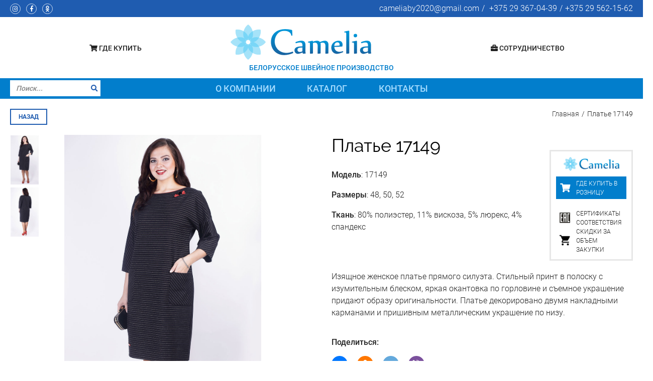

--- FILE ---
content_type: text/html; charset=UTF-8
request_url: https://camelia.by/art-17149
body_size: 6208
content:

<!DOCTYPE html>
<html lang="ru">
<head>
<meta charset="utf-8">	
<title>Купить платье 17149 &lsaquo; «Камелия»</title>
<meta http-equiv="X-UA-Compatible" content="IE=edge">
<meta name="viewport" content="width=device-width, initial-scale=1, maximum-scale=1">
<meta name="description" content="Платье 17149 - купить оптом от производителя «Камелия». Размеры: 48, 50, 52. Ткань: 80% полиэстер, 11% вискоза, 5% люрекс, 4% спандекс. Доставка по Беларуси и в Россию.">
<link rel="canonical" href="https://camelia.by/art-17149"/>
<base href="https://camelia.by/">
<link rel="stylesheet" href="https://use.fontawesome.com/releases/v5.1.0/css/all.css" crossorigin="anonymous">
<link rel="stylesheet" href="assets/css/fonts.css">
<link rel="stylesheet" href="assets/css/swiper.css">
<link rel="stylesheet" href="assets/css/mmenu.css">
<link rel="stylesheet" href="assets/css/main.min.css?v=1.61">

<link rel="apple-touch-icon" sizes="57x57" href="/apple-icon-57x57.png">
<link rel="apple-touch-icon" sizes="60x60" href="/apple-icon-60x60.png">
<link rel="apple-touch-icon" sizes="72x72" href="/apple-icon-72x72.png">
<link rel="apple-touch-icon" sizes="76x76" href="/apple-icon-76x76.png">
<link rel="apple-touch-icon" sizes="114x114" href="/apple-icon-114x114.png">
<link rel="apple-touch-icon" sizes="120x120" href="/apple-icon-120x120.png">
<link rel="apple-touch-icon" sizes="144x144" href="/apple-icon-144x144.png">
<link rel="apple-touch-icon" sizes="152x152" href="/apple-icon-152x152.png">
<link rel="apple-touch-icon" sizes="180x180" href="/apple-icon-180x180.png">
<link rel="icon" type="image/png" sizes="192x192"  href="/android-icon-192x192.png">
<link rel="icon" type="image/png" sizes="32x32" href="/favicon-32x32.png">
<link rel="icon" type="image/png" sizes="96x96" href="/favicon-96x96.png">
<link rel="icon" type="image/png" sizes="16x16" href="/favicon-16x16.png">
<link rel="manifest" href="/manifest.json">
<meta name="msapplication-TileColor" content="#ffffff">
<meta name="msapplication-TileImage" content="/ms-icon-144x144.png">
<meta name="theme-color" content="#ffffff">


<script src="/assets/js/jquery.js"></script> 
<script src="/assets/js/swiper.js"></script>    
<script src="/assets/js/zoom.js"></script> 
<script src="/assets/js/isotope.js"></script>    
<script src="/assets/js/mmenu.js"></script>
<script src="/assets/js/common.js?v=1.61"></script>    
<script type="application/ld+json">
	{ "@context" : "https://schema.org",
	  "@type" : "Organization",
	  "url" : "https://camelia.by",
	  "contactPoint" : [
	    { "@type" : "ContactPoint",
	      "telephone" : "",
	      "contactType" : "customer support"
	    } ] }
	</script>
	<script type="application/ld+json">
	{
	  "@context": "https://schema.org",
	  "@type": "Organization",
	  "url": "https://camelia.by",
	  "logo": "https://camelia.by/img/logo.png"
	}
</script>
<style>
    .cat-menu a[href="novinki"], .cat-menu a[href="vesna-leto"], .cat-menu a[href="osen-zima"], .cat-menu a[href="sale"]{
        font-weight: bold;
    }
</style>
</head>
<body>
    <header>
        <div class="top-line">
            <div class="container">
                <div><a href="https://www.instagram.com/cameliaplussize" target="_blank"><i class="fab fa-instagram"> </i></a><a href="https://www.facebook.com/cameliaplussize" target="_blank"><i class="fab fa-facebook-f"> </i></a><a href="https://ok.ru/cameliaby" target="_blank"><i class="fab fa-odnoklassniki"> </i></a></div>
               
                <div class="links"> <a href="mailto:cameliaby2020@gmail.com">cameliaby2020@gmail.com</a> <a href="tel:+37529367-04-39">+375 29 367-04-39</a><a href="tel:+37529562-15-62">+375 29 562-15-62</a></div>
            </div>
        </div>    
        <div class="middle-line">
            <div class="container">    
                <a href="#menu" class="menu-trigger "><i class="fas fa-bars"></i></a>
                <div class="phone-trigger "><i class="fas fa-phone"></i></div>
                <div class="contacts ">
                    <a href="tel:+37529367-04-39">+375 29 367-04-39</a><a href="tel:+37529562-15-62">+375 29 562-15-62</a>
                </div>
                <div class="opt">
                    <a href="shops"><i class="fas fa-shopping-cart"></i> Где купить</a>
                </div>
                <div>
                    <a href="/">
                        
                        <img class="show-sm" src="assets/img/logo.png?1" alt="">
                        <div class="hide-sm irrr">
                            <img src="assets/img/icon.png" alt="" class="ico">
                            <img src="assets/img/logo-new.png" alt="">
                            <span>БЕЛОРУССКОЕ ШВЕЙНОЕ ПРОИЗВОДСТВО</span>
                        </div>
                    </a>
                </div>
                 <div class="opt">
                    <a href="delo"><i class="fas fa-briefcase"></i> Сотрудничество</a>
                </div>
                
            </div>
        </div>
        <div class="bottom-line">
            <div class="container">
                <nav>
                    <div id="searchform"><form method="get" class="searchform"  action="poisk">
                		<div class="input-group">
                			<input type="text" required class="form-control" placeholder="Поиск..." name="search" value="">
                			<button type="submit"><i class="fas fa-search"></i></button>
                		</div>
                	</form>
                	</div>
                    <ul>
                        <li><a class="opener">О компании</a>
                        <div class="dropdown shorter">
                            <div class="frame">
                                <div class="menus">
                                    <div class="top">
                                        <a class="lg" href="o-kompanii">История</a>
                                        <a class="lg" href="vacancy">Вакансии</a>
                                        <a class="lg" href="faq">Вопросы</a>
                                        <a class="lg" href="novosti">Новости</a>
                                    </div>
                                </div>    
                            </div>
                        </div>            
                        </li>
                        <li><a class="opener">Каталог</a>
                            <div class="dropdown">
                                <div class="frame">
                                    <div class="menus">
                                        <div class="top">
                                            <ul><li><a class="defcur lg" data-img="/assets/components/phpthumbof/cache/005.cfb9a0d178969950bdb92c5e53307735.png" href="vesna-leto">Весна-лето</a></li></ul>
                                            <ul><li><a class="defcur lg" data-img="/assets/components/phpthumbof/cache/2671-1991-1-11.e93be337c8e557960e40d08889b6d4ac.jpg" href="osen-zima">Осень-зима</a></li></ul>
                                            <ul><li><i class="fas fa-bell"></i><a class="defcur lg" data-img="/assets/components/phpthumbof/cache/008.cfb9a0d178969950bdb92c5e53307735.png" href="sale">Акции</a></li></ul>
                                            <ul><li><i class="fas fa-star"></i><a data-img="/assets/components/phpthumbof/cache/004.cfb9a0d178969950bdb92c5e53307735.png" href="novinki" class="lg">Новинки</a></li></ul>
                                            <ul><li><i class="fas fa-camera"></i><a class="lg" href="galereya">Галерея покупательниц</a></li></ul>
                                        </div>
                                        <div class="bottom">
                                            <ul class=""><li  class="first" ><a data-img="/assets/components/phpthumbof/cache/2671-1991-1-11.e93be337c8e557960e40d08889b6d4ac.jpg" href="osen-zima" >ОСЕНЬ-ЗИМА</a></li><li  ><a data-img="/assets/components/phpthumbof/cache/005.cfb9a0d178969950bdb92c5e53307735.png" href="vesna-leto" >ВЕСНА-ЛЕТО</a></li><li  ><a data-img="" href="naryadnye-platya" >Наряды</a></li><li  ><a data-img="" href="bluzki-tuniki" >Блузки</a></li><li  ><a data-img="" href="bryuki" >Брюки</a></li><li  ><a data-img="" href="dzhempery" >Джемперы</a></li><li  ><a data-img="" href="zhakety" >Жакеты</a></li><li  ><a data-img="" href="zhilety" >Жилеты</a></li><li  ><a data-img="" href="kardigany" >Кардиганы</a></li><li  ><a data-img="" href="kombinezony" >Комбинезоны</a></li><li  ><a data-img="" href="komplekty" >Комплекты</a></li><li  ><a data-img="" href="костюмы" >Костюмы</a></li><li  ><a data-img="" href="kurtki" >Куртки</a></li><li  ><a data-img="" href="platya" >Платья</a></li><li  ><a data-img="" href="ofis-stil" >Офис-стиль</a></li><li  ><a data-img="" href="palto" >Пальто</a></li><li  ><a data-img="" href="sport" >Спорт-стиль</a></li><li  ><a data-img="" href="tuniki" >Туники</a></li><li  class="last" ><a data-img="/assets/components/phpthumbof/cache/1488-50-56.296e98c21cf4051f3fbba51de4542bd8.jpg" href="yubki" >Юбки</a></li></ul>
                                        </div>        
                                    </div>
                                    <div class="bg">
                                        <img src="assets/img/covers/005.png" alt="">
                                    </div>
                                </div>
                            </div>
                        </li>
                        <li><a href="kontakt">Контакты</a></li>
                    </ul>
                </nav>
                
            </div>
        </div>
        <div class="sticky">
            <div class="container">
                <a href="/"><img src="assets/img/logo-in-line.png" alt=""></a>
                <ul>
                    <li><a href="o-kompanii">О компании</a></li>
                    <li><a href="novinki">Каталог</a></li>
                    <li><a href="delo">Сотрудничество</a></li>
                    <li><a href="kontakt">Контакты</a></li>
                </ul>
                <div class="links"> <a href="mailto:cameliaby2020@gmail.com">cameliaby2020@gmail.com</a> <a href="tel:+37529367-04-39">+375 29 367-04-39</a><a href="tel:+37529562-15-62">+375 29 562-15-62</a></div>
            </div>
        </div>
    </header>

<main>
    <div class="container">
    <div class="breadcrumbs   space-between">
        <a id="goback" class="btn">назад</a>
   <ul vocab="https://schema.org/" typeof="BreadcrumbList"><li property="itemListElement" typeof="ListItem"><a property="item" typeof="WebPage" href="/"><span property="name">Главная</span></a><meta property="position" content="1"></li>
<li class="active">Платье 17149</li></ul>
      </div>
      <form method="get" class="searchform show-only-sm " action="poisk">
	<div class="input-group">
		<input type="text" required="" class="form-control" placeholder="Поиск..." name="search" value="">
		<button type="submit"><i class="fas fa-search"></i></button>
	</div>
</form>
</div>
	<div class="box box-profile">
	    <div class="container">
    		<div class="row">
    			<div class="col-lg-6 col-sm-12" id="showroom">
    			     <div class="profile-media">
    
    <div class="profile-thumbs">
                  <img src="/assets/images/products/574/small/2202-17149.jpg" data-click="/assets/images/products/574/2202-17149.jpg" alt="" class="thumb" >
    	         <img src="/assets/images/products/574/small/2202-17149-2.jpg" data-click="/assets/images/products/574/2202-17149-2.jpg" alt="" class="thumb" >
    	    </div>
    <div class="profile-image">
         
         <img src="/assets/images/products/574/2202-17149.jpg" alt="" id="mainimg" class="zoom">
    </div>
</div>

    			</div>
    			<div class="col-lg-6 col-sm-12 adjast-mobi">
    			    
    				<div class="profile-info">
    					<a href="shops">Где купить в розницу</a>
    					<ul>
    						
    						<li class="setrifikat"><span>Сертификаты соответствия</span></li>
    						<li class="skidka"><span>Скидки за объем закупки</span></li>
    					</ul>
    				</div>
    				<div class="profile-description">
    					<h1>Платье  17149</h1>
    					<p><strong>Модель</strong>: 17149</p>
    					<p><strong>Размеры</strong>: 48, 50, 52</p>						
    					<p><strong>Ткань</strong>: 80% полиэстер, 11% вискоза, 5% люрекс, 4% спандекс</p>
    					
    					<div style="clear:both"><p>Изящное женское платье прямого силуэта. Стильный принт в полоску <span>с изумительным блеском, яркая окантовка по горловине и съемное украшение придают образу оригинальности. Платье декорировано двумя накладными карманами и пришивным металлическим украшение по низу. </span></p></div>
    					
    				</div>	
    				<div class="social-share mt-4">
    				    <script src="https://yastatic.net/share2/share.js"></script>
<strong>Поделиться:</strong><br>
<div class="flex">
    
    <div class="ya-share2" data-curtain data-size="l" data-shape="round" data-services="vkontakte,facebook,odnoklassniki,telegram,viber"></div>
</div>


    				</div>	
    				<div class="profile-text mt-4">
    					Платье 17149 - купить оптом от производителя «Камелия». Размеры: 48, 50, 52. Доставка по Беларуси и в Россию. Чтобы оформить заказ, позвоните нам или заполните заявку в разделе сотрудничество.
    				</div>
    			</div>	
    		</div>
		</div>
	</div>	
	<div class="box mox-more">
	    <div class="container">
            <h2 class="text-center">Похожие товары</h2>    
            <div class="row products-gallery">
                <div class="col-lg-2 col-sm-4 col-xs-6 item">
     <a href="art-21131/4">
        <div class="it">
            <div class="data">
                
        	    <div class="i-wrap">  <div class="quick">Предпросмотр</div><img  src="/assets/images/products/1448/small/21131-4-02.jpg" alt=""/></div>
        	    <em>Платье 21131/4 <span class="size50 size52 size54 size56 size58 ave1">50-58</span></em>
            </div>
            <div class="profile-thumbs m-thumbs">
          <img  data-original="/assets/images/products/1448/small/21131-4-02.jpg" src="/assets/img/pixel.png" alt="" class="thumb lazy" >    		
	     <img  data-original="/assets/images/products/1448/small/21131-4-05.jpg" src="/assets/img/pixel.png" alt="" class="thumb lazy" >    		
	     <img  data-original="/assets/images/products/1448/small/21131-4-04.jpg" src="/assets/img/pixel.png" alt="" class="thumb lazy" >    		
	         		
	</div>

        </div>
    </a>
</div>
<div class="col-lg-2 col-sm-4 col-xs-6 item">
     <a href="art-21188/1">
        <div class="it">
            <div class="data">
                
        	    <div class="i-wrap">  <div class="quick">Предпросмотр</div><img  src="/assets/images/products/1424/small/dsc-7335.jpg" alt=""/></div>
        	    <em>Платье 21188/1 <span class="size52 size54 size56 size58 ave1">52-58</span></em>
            </div>
            <div class="profile-thumbs m-thumbs">
          <img  data-original="/assets/images/products/1424/small/dsc-7335.jpg" src="/assets/img/pixel.png" alt="" class="thumb lazy" >    		
	     <img  data-original="/assets/images/products/1424/small/dsc-7346.jpg" src="/assets/img/pixel.png" alt="" class="thumb lazy" >    		
	     <img  data-original="/assets/images/products/1424/small/dsc-7362.jpg" src="/assets/img/pixel.png" alt="" class="thumb lazy" >    		
	         		
	         		
	</div>

        </div>
    </a>
</div>
<div class="col-lg-2 col-sm-4 col-xs-6 item">
     <a href="art-21188/3">
        <div class="it">
            <div class="data">
                
        	    <div class="i-wrap">  <div class="quick">Предпросмотр</div><img  src="/assets/images/products/1423/small/dsc-7375.jpg" alt=""/></div>
        	    <em>Платье 21188/3 <span class="size52 size54 size56 size58 ave1">52-58</span></em>
            </div>
            <div class="profile-thumbs m-thumbs">
          <img  data-original="/assets/images/products/1423/small/dsc-7375.jpg" src="/assets/img/pixel.png" alt="" class="thumb lazy" >    		
	     <img  data-original="/assets/images/products/1423/small/dsc-7376.jpg" src="/assets/img/pixel.png" alt="" class="thumb lazy" >    		
	     <img  data-original="/assets/images/products/1423/small/dsc-7383.jpg" src="/assets/img/pixel.png" alt="" class="thumb lazy" >    		
	         		
	</div>

        </div>
    </a>
</div>
<div class="col-lg-2 col-sm-4 col-xs-6 item">
     <a href="art-21188/2">
        <div class="it">
            <div class="data">
                
        	    <div class="i-wrap">  <div class="quick">Предпросмотр</div><img  src="/assets/images/products/1417/small/dsc-6590.jpg" alt=""/></div>
        	    <em>Платье 21188/2 <span class="size52 size54 size56 size58 ave1">52-58</span></em>
            </div>
            <div class="profile-thumbs m-thumbs">
          <img  data-original="/assets/images/products/1417/small/dsc-6590.jpg" src="/assets/img/pixel.png" alt="" class="thumb lazy" >    		
	     <img  data-original="/assets/images/products/1417/small/dsc-6574.jpg" src="/assets/img/pixel.png" alt="" class="thumb lazy" >    		
	     <img  data-original="/assets/images/products/1417/small/dsc-6588.jpg" src="/assets/img/pixel.png" alt="" class="thumb lazy" >    		
	         		
	</div>

        </div>
    </a>
</div>
<div class="col-lg-2 col-sm-4 col-xs-6 item">
     <a href="art-21187/1">
        <div class="it">
            <div class="data">
                
        	    <div class="i-wrap">  <div class="quick">Предпросмотр</div><img  src="/assets/images/products/1418/small/dsc-6613.jpg" alt=""/></div>
        	    <em>Платье 21187/1 <span class="size52 size54 size56 size58 ave1">52-58</span></em>
            </div>
            <div class="profile-thumbs m-thumbs">
          <img  data-original="/assets/images/products/1418/small/dsc-6613.jpg" src="/assets/img/pixel.png" alt="" class="thumb lazy" >    		
	     <img  data-original="/assets/images/products/1418/small/dsc-6599.jpg" src="/assets/img/pixel.png" alt="" class="thumb lazy" >    		
	     <img  data-original="/assets/images/products/1418/small/dsc-6603.jpg" src="/assets/img/pixel.png" alt="" class="thumb lazy" >    		
	         		
	</div>

        </div>
    </a>
</div>
<div class="col-lg-2 col-sm-4 col-xs-6 item">
     <a href="art-20120/3">
        <div class="it">
            <div class="data">
                
        	    <div class="i-wrap">  <div class="quick">Предпросмотр</div><img  src="/assets/images/products/1294/small/dsc-5711.jpg" alt=""/></div>
        	    <em>Платье 20120/3 (19142) <span class="size50 size52 size54 size56 size58 ave1">50-58</span></em>
            </div>
            <div class="profile-thumbs m-thumbs">
          <img  data-original="/assets/images/products/1294/small/dsc-5711.jpg" src="/assets/img/pixel.png" alt="" class="thumb lazy" >    		
	     <img  data-original="/assets/images/products/1294/small/dsc-5720.jpg" src="/assets/img/pixel.png" alt="" class="thumb lazy" >    		
	</div>

        </div>
    </a>
</div>

                
            </div>   
    	</div>    
	</div>	
</main>

<div class="foot">
    <footer>
    	<div class="container">
    		<div class="row">
    			<div class="col-lg-3 col-md-6 col-xs-12">
    				<div class="title">О компании</div>			
    				 <ul class=""><li class="first"><a href="o-kompanii" >История</a><ul class=""><li class="first"><a href="faq" >Вопросы</a></li><li><a href="vacancy" >Вакансии</a></li><li class="last"><a href="novosti" >Новости</a></li></ul></li></ul>
    			</div>
    			<div class="col-lg-3 col-md-6 col-xs-12 bold-ul">
    			    	<div class="title">Каталог</div>			
    			     <ul class=""><li class="first"><a href="novinki" >НОВИНКИ</a></li><li class="last"><a href="sale" >АКЦИИ</a></li></ul>
    				
    			</div>
    			<div class="col-lg-3 col-md-6 col-xs-12 sort-div">
    				<div class="title">Сотрудничество</div>
    				<ul>
    				    <li><a href="delo#gotab0">Наши преимущества</a></li>
    				    <li><a href="delo#gotab1">Сертификаты качества</a></li>
    				    <li><a href="delo#gotab2">Размерная сетка</a></li>
    				    <li><a href="delo#gotab3">Как заказать</a></li>
    				    <li><a href="delo#gotab4">Минимальная партия</a></li>
    				    <li><a href="delo#gotab5">Оплата</a></li>
    				    <li><a href="delo#gotab6">Доставка</a></li>
    				    <li><a href="delo#gotab7">Состав заказа</a></li>
    				</ul>






    				
    			</div>
    			<div class="col-lg-3 col-sm-6 col-xs-12">
    				<div class="title">Контакты</div>
    				<div class="contacts">
    					УП «КАМЕЛИЯ ТРИК»<br />
220123 Республика Беларусь, г. Минск<br />
ул. Старовиленская 131, оф.19/А
    					<a href="tel:+37529367-04-39">+375 29 367-04-39</a><a href="tel:+37529562-15-62">+375 29 562-15-62</a>
    				</div>
    			</div>
    		</div>
    		<div class="row">
    		    <div class="col-lg-3 col-sm-6 col-xs-12">
    		        <div class="title">Камелия</div>
    		        <a href="/"><img src="/assets/img/logo-in-line.png" alt=""></a>
    		    </div>
    		    <div class="col-lg-3 col-sm-6 col-xs-12">
		        	<div class="title">Поделиться</div>
					<div class="social">
    				   <a href="https://www.instagram.com/cameliaplussize" target="_blank"><i class="fab fa-instagram"> </i></a><a href="https://www.facebook.com/cameliaplussize" target="_blank"><i class="fab fa-facebook-f"> </i></a><a href="https://ok.ru/cameliaby" target="_blank"><i class="fab fa-odnoklassniki"> </i></a>
    				</div>	
    		    </div>
    		    <div class="col-lg-6  col-md-12  col-xs-12">
    		        <div class="title">Реквизиты</div>
    		        УП «КАМЕЛИЯ ТРИК»<br />
220123 Республика Беларусь, г. Минск<br />
ул. Старовиленская 131, оф.19/А<br />
Свидетельство о государственной регистрации Производственно-торгового частного унитарного предприятия «КАМЕЛИЯ ТРИК»  №190454453 выдано 05.06.2003 г. Минским горисполкомом.
    		    </div>
    		</div>
    	</div>
    </footer>
    <div class="bottom-stripe">
    	<div class="container">
    		<div class="flex-between">
    			<div class="who">	
    				<strong>&copy; <time datetime="2026">2026</time> <a href="/">Швейное производство «Камелия»</a></strong>
    			</div>
    		    
    		    <div class="creator"><a href="https://qdesign.by" target="_blank">Программное обеспечение сайта</a> qdesign.by</div>
    		</div>
    	</div>
    </div>
    <a title="Наверх" id="backtop"></a>
</div>
<div id="popup" style="display: none">
    <div class="data">
        <div class="popup popup-product">
            <div class="popup-content"></div>
        </div>          
    </div>
</div>
<script>
    (function (d, w, c) {
        (w[c] = w[c] || []).push(function() {
            try {
                w.yaCounter30043194 = new Ya.Metrika({
                    id:30043194,
                    clickmap:true,
                    trackLinks:true,
                    accurateTrackBounce:true,
                    webvisor:true,
                    ecommerce:"dataLayer"
                });
            } catch(e) { }
        });

        var n = d.getElementsByTagName("script")[0],
            s = d.createElement("script"),
            f = function () { n.parentNode.insertBefore(s, n); };
        s.type = "text/javascript";
        s.async = true;
        s.src = "https://mc.yandex.ru/metrika/watch.js";

        if (w.opera == "[object Opera]") {
            d.addEventListener("DOMContentLoaded", f, false);
        } else { f(); }
    })(document, window, "yandex_metrika_callbacks");
</script>
<noscript><div><img src="https://mc.yandex.ru/watch/30043194" style="position:absolute; left:-9999px;" alt="" /></div></noscript>
<!-- Google Tag Manager -->
<noscript><iframe src="//www.googletagmanager.com/ns.html?id=GTM-TFWL8L"
height="0" width="0" style="display:none;visibility:hidden"></iframe></noscript>
<script>(function(w,d,s,l,i){w[l]=w[l]||[];w[l].push({'gtm.start':
new Date().getTime(),event:'gtm.js'});var f=d.getElementsByTagName(s)[0],
j=d.createElement(s),dl=l!='dataLayer'?'&l='+l:'';j.async=true;j.src=
'//www.googletagmanager.com/gtm.js?id='+i+dl;f.parentNode.insertBefore(j,f);
})(window,document,'script','dataLayer','GTM-TFWL8L');</script>
<!-- End Google Tag Manager -->
<script>
  var _gaq = _gaq || [];
  _gaq.push(['_setAccount', 'UA-28584614-1']);
  _gaq.push(['_trackPageview']);
  (function() {
    var ga = document.createElement('script'); ga.type = 'text/javascript'; ga.async = true;
    ga.src = ('https:' == document.location.protocol ? 'https://ssl' : 'http://www') + '.google-analytics.com/ga.js';
    var s = document.getElementsByTagName('script')[0]; s.parentNode.insertBefore(ga, s);
  })();
</script>
<script>var
 $zoho= $zoho || {salesiq:{values:{},ready:function(){}}};var 
d=document;s=d.createElement("script");s.type="text/javascript";s.defer=true;s.src="https://salesiq.zoho.com/camelia/float.ls?embedname=camelia";t=d.getElementsByTagName("script")[0];t.parentNode.insertBefore(s,t);</script>
</body>
</html>

--- FILE ---
content_type: application/javascript
request_url: https://camelia.by/assets/js/mmenu.js
body_size: 19448
content:
!function(e,t){"function"==typeof define&&define.amd?define(["jquery"],t):"object"==typeof exports?module.exports=t(require("jquery")):e.jquery_mmenu_all_js=t(e.jQuery)}(this,function(e){var t,s,a,o,r,l,d,n,i,c,h,f,u,p,v,m,b,g,_,C,w,$,y,x,k,P,M,T,N,A,I,S,L,z,j,O,D,U,B,F,H,q,E,W,R,V,Q,X,Y,G,J,K,Z,ee,te,ne,ie,se,ae,oe,re,le,de,ce,he,fe,ue,pe,ve,me,be,ge,_e,Ce,we,$e,ye,xe,ke,Pe,Me,Te,Ne,Ae,Ie,Se,Le,ze,je,Oe,De,Ue,Be,Fe,He,qe,Ee,We,Re,Ve,Qe,Xe,Ye,Ge,Je,Ke,Ze,et,tt,nt,it,st,at,ot;return ot="6.1.5",(Ze=e)[at="mmenu"]&&Ze[at].version>ot||(Ze[at]=function(e,t,n){return this.$menu=e,this._api=["bind","getInstance","initPanels","openPanel","closePanel","closeAllPanels","setSelected"],this.opts=t,this.conf=n,this.vars={},this.cbck={},this.mtch={},"function"==typeof this.___deprecated&&this.___deprecated(),this._initAddons(),this._initExtensions(),this._initMenu(),this._initPanels(),this._initOpened(),this._initAnchors(),this._initMatchMedia(),"function"==typeof this.___debug&&this.___debug(),this},Ze[at].version=ot,Ze[at].addons={},Ze[at].uniqueId=0,Ze[at].defaults={extensions:[],initMenu:function(){},initPanels:function(){},navbar:{add:!0,title:"Menu",titleLink:"parent"},onClick:{setSelected:!0},slidingSubmenus:!0},Ze[at].configuration={classNames:{divider:"Divider",inset:"Inset",nolistview:"NoListview",nopanel:"NoPanel",panel:"Panel",selected:"Selected",spacer:"Spacer",vertical:"Vertical"},clone:!1,openingInterval:25,panelNodetype:"ul, ol, div",transitionDuration:400},Ze[at].prototype={getInstance:function(){return this},initPanels:function(e){this._initPanels(e)},openPanel:function(e,t){if(this.trigger("openPanel:before",e),e&&e.length&&(e.is("."+et.panel)||(e=e.closest("."+et.panel)),e.is("."+et.panel))){var n=this;if("boolean"!=typeof t&&(t=!0),e.hasClass(et.vertical))e.add(e.parents("."+et.vertical)).removeClass(et.hidden).parent("li").addClass(et.opened),this.openPanel(e.parents("."+et.panel).not("."+et.vertical).first()),this.trigger("openPanel:start",e),this.trigger("openPanel:finish",e);else{if(e.hasClass(et.opened))return;var i=this.$pnls.children("."+et.panel),s=i.filter("."+et.opened);if(!Ze[at].support.csstransitions)return s.addClass(et.hidden).removeClass(et.opened),e.removeClass(et.hidden).addClass(et.opened),this.trigger("openPanel:start",e),void this.trigger("openPanel:finish",e);i.not(e).removeClass(et.subopened);for(var a=e.data(tt.parent);a;)(a=a.closest("."+et.panel)).is("."+et.vertical)||a.addClass(et.subopened),a=a.data(tt.parent);i.removeClass(et.highest).not(s).not(e).addClass(et.hidden),e.removeClass(et.hidden);var o=function(){s.removeClass(et.opened),e.addClass(et.opened),e.hasClass(et.subopened)?(s.addClass(et.highest),e.removeClass(et.subopened)):(s.addClass(et.subopened),e.addClass(et.highest)),this.trigger("openPanel:start",e)},r=function(){s.removeClass(et.highest).addClass(et.hidden),e.removeClass(et.highest),this.trigger("openPanel:finish",e)};t&&!e.hasClass(et.noanimation)?setTimeout(function(){n.__transitionend(e,function(){r.call(n)},n.conf.transitionDuration),o.call(n)},this.conf.openingInterval):(o.call(this),r.call(this))}this.trigger("openPanel:after",e)}},closePanel:function(e){this.trigger("closePanel:before",e);var t=e.parent();t.hasClass(et.vertical)&&(t.removeClass(et.opened),this.trigger("closePanel",e)),this.trigger("closePanel:after",e)},closeAllPanels:function(){this.trigger("closeAllPanels:before"),this.$pnls.find("."+et.listview).children().removeClass(et.selected).filter("."+et.vertical).removeClass(et.opened);var e=this.$pnls.children("."+et.panel).first();this.$pnls.children("."+et.panel).not(e).removeClass(et.subopened).removeClass(et.opened).removeClass(et.highest).addClass(et.hidden),this.openPanel(e),this.trigger("closeAllPanels:after")},togglePanel:function(e){var t=e.parent();t.hasClass(et.vertical)&&this[t.hasClass(et.opened)?"closePanel":"openPanel"](e)},setSelected:function(e){this.trigger("setSelected:before",e),this.$menu.find("."+et.listview).children("."+et.selected).removeClass(et.selected),e.addClass(et.selected),this.trigger("setSelected:after",e)},bind:function(e,t){this.cbck[e]=this.cbck[e]||[],this.cbck[e].push(t)},trigger:function(){var e=Array.prototype.slice.call(arguments),t=e.shift();if(this.cbck[t])for(var n=0,i=this.cbck[t].length;n<i;n++)this.cbck[t][n].apply(this,e)},matchMedia:function(e,t,n){var i={yes:t,no:n};this.mtch[e]=this.mtch[e]||[],this.mtch[e].push(i)},_initAddons:function(){var e;for(e in this.trigger("initAddons:before"),Ze[at].addons)Ze[at].addons[e].add.call(this),Ze[at].addons[e].add=function(){};for(e in Ze[at].addons)Ze[at].addons[e].setup.call(this);this.trigger("initAddons:after")},_initExtensions:function(){this.trigger("initExtensions:before");var t=this;for(var e in this.opts.extensions.constructor===Array&&(this.opts.extensions={all:this.opts.extensions}),this.opts.extensions)this.opts.extensions[e]=this.opts.extensions[e].length?"mm-"+this.opts.extensions[e].join(" mm-"):"",this.opts.extensions[e]&&function(e){t.matchMedia(e,function(){this.$menu.addClass(this.opts.extensions[e])},function(){this.$menu.removeClass(this.opts.extensions[e])})}(e);this.trigger("initExtensions:after")},_initMenu:function(){this.trigger("initMenu:before"),this.conf.clone&&(this.$orig=this.$menu,this.$menu=this.$orig.clone(),this.$menu.add(this.$menu.find("[id]")).filter("[id]").each(function(){Ze(this).attr("id",et.mm(Ze(this).attr("id")))})),this.opts.initMenu.call(this,this.$menu,this.$orig),this.$menu.attr("id",this.$menu.attr("id")||this.__getUniqueId()),this.$pnls=Ze('<div class="'+et.panels+'" />').append(this.$menu.children(this.conf.panelNodetype)).prependTo(this.$menu);var e=[et.menu];this.opts.slidingSubmenus||e.push(et.vertical),this.$menu.addClass(e.join(" ")).parent().addClass(et.wrapper),this.trigger("initMenu:after")},_initPanels:function(e){this.trigger("initPanels:before",e),e=e||this.$pnls.children(this.conf.panelNodetype);var n=Ze(),i=this,s=function(e){e.filter(this.conf.panelNodetype).each(function(){var e=i._initPanel(Ze(this));if(e){i._initNavbar(e),i._initListview(e),n=n.add(e);var t=e.children("."+et.listview).children("li").children(i.conf.panelNodeType).add(e.children("."+i.conf.classNames.panel));t.length&&s.call(i,t)}})};s.call(this,e),this.opts.initPanels.call(this,n),this.trigger("initPanels:after",n)},_initPanel:function(e){if(this.trigger("initPanel:before",e),e.hasClass(et.panel))return e;if(this.__refactorClass(e,this.conf.classNames.panel,"panel"),this.__refactorClass(e,this.conf.classNames.nopanel,"nopanel"),this.__refactorClass(e,this.conf.classNames.vertical,"vertical"),this.__refactorClass(e,this.conf.classNames.inset,"inset"),e.filter("."+et.inset).addClass(et.nopanel),e.hasClass(et.nopanel))return!1;var t=e.hasClass(et.vertical)||!this.opts.slidingSubmenus;e.removeClass(et.vertical);var n=e.attr("id")||this.__getUniqueId();e.removeAttr("id"),e.is("ul, ol")&&(e.wrap("<div />"),e=e.parent()),e.addClass(et.panel+" "+et.hidden).attr("id",n);var i=e.parent("li");return t?e.add(i).addClass(et.vertical):e.appendTo(this.$pnls),i.length&&(i.data(tt.child,e),e.data(tt.parent,i)),this.trigger("initPanel:after",e),e},_initNavbar:function(e){if(this.trigger("initNavbar:before",e),!e.children("."+et.navbar).length){var t=e.data(tt.parent),n=Ze('<div class="'+et.navbar+'" />'),i=Ze[at].i18n(this.opts.navbar.title),s="";if(t&&t.length){if(t.hasClass(et.vertical))return;if(t.parent().is("."+et.listview))var a=t.children("a, span").not("."+et.next);else a=t.closest("."+et.panel).find('a[href="#'+e.attr("id")+'"]');var o=(t=(a=a.first()).closest("."+et.panel)).attr("id");switch(i=a.text(),this.opts.navbar.titleLink){case"anchor":s=a.attr("href");break;case"parent":s="#"+o}n.append('<a class="'+et.btn+" "+et.prev+'" href="#'+o+'" />')}else if(!this.opts.navbar.title)return;this.opts.navbar.add&&e.addClass(et.hasnavbar),n.append('<a class="'+et.title+'"'+(s.length?' href="'+s+'"':"")+">"+i+"</a>").prependTo(e),this.trigger("initNavbar:after",e)}},_initListview:function(e){this.trigger("initListview:before",e);var t=this.__childAddBack(e,"ul, ol");this.__refactorClass(t,this.conf.classNames.nolistview,"nolistview"),t.filter("."+this.conf.classNames.inset).addClass(et.nolistview);var n=t.not("."+et.nolistview).addClass(et.listview).children();this.__refactorClass(n,this.conf.classNames.selected,"selected"),this.__refactorClass(n,this.conf.classNames.divider,"divider"),this.__refactorClass(n,this.conf.classNames.spacer,"spacer");var i=e.data(tt.parent);if(i&&i.parent().is("."+et.listview)&&!i.children("."+et.next).length){var s=i.children("a, span").first(),a=Ze('<a class="'+et.next+'" href="#'+e.attr("id")+'" />').insertBefore(s);s.is("span")&&a.addClass(et.fullsubopen)}this.trigger("initListview:after",e)},_initOpened:function(){this.trigger("initOpened:before");var e=this.$pnls.find("."+et.listview).children("."+et.selected).removeClass(et.selected).last().addClass(et.selected),t=e.length?e.closest("."+et.panel):this.$pnls.children("."+et.panel).first();this.openPanel(t,!1),this.trigger("initOpened:after")},_initAnchors:function(){var l=this;it.$body.on(nt.click+"-oncanvas","a[href]",function(e){var t=Ze(this),n=!1,i=l.$menu.find(t).length;for(var s in Ze[at].addons)if(Ze[at].addons[s].clickAnchor.call(l,t,i)){n=!0;break}var a=t.attr("href");if(!n&&i&&1<a.length&&"#"==a.slice(0,1))try{var o=Ze(a,l.$menu);o.is("."+et.panel)&&(n=!0,l[t.parent().hasClass(et.vertical)?"togglePanel":"openPanel"](o))}catch(e){}if(n&&e.preventDefault(),!n&&i&&t.is("."+et.listview+" > li > a")&&!t.is('[rel="external"]')&&!t.is('[target="_blank"]')){l.__valueOrFn(l.opts.onClick.setSelected,t)&&l.setSelected(Ze(e.target).parent());var r=l.__valueOrFn(l.opts.onClick.preventDefault,t,"#"==a.slice(0,1));r&&e.preventDefault(),l.__valueOrFn(l.opts.onClick.close,t,r)&&l.close()}})},_initMatchMedia:function(){var t=this;this._fireMatchMedia(),it.$wndw.on(nt.resize,function(e){t._fireMatchMedia()})},_fireMatchMedia:function(){for(var e in this.mtch)for(var t=window.matchMedia&&window.matchMedia(e).matches?"yes":"no",n=0;n<this.mtch[e].length;n++)this.mtch[e][n][t].call(this)},_getOriginalMenuId:function(){var e=this.$menu.attr("id");return this.conf.clone&&e&&e.length&&(e=et.umm(e)),e},__api:function(){var n=this,i={};return Ze.each(this._api,function(e){var t=this;i[t]=function(){var e=n[t].apply(n,arguments);return void 0===e?i:e}}),i},__valueOrFn:function(e,t,n){return"function"==typeof e?e.call(t[0]):void 0===e&&void 0!==n?n:e},__refactorClass:function(e,t,n){return e.filter("."+t).removeClass(t).addClass(et[n])},__findAddBack:function(e,t){return e.find(t).add(e.filter(t))},__childAddBack:function(e,t){return e.children(t).add(e.filter(t))},__filterListItems:function(e){return e.not("."+et.divider).not("."+et.hidden)},__filterListItemAnchors:function(e){return this.__filterListItems(e).children("a").not("."+et.next)},__transitionend:function(t,n,e){var i=!1,s=function(e){void 0!==e&&e.target!=t[0]||(i||(t.unbind(nt.transitionend),t.unbind(nt.webkitTransitionEnd),n.call(t[0])),i=!0)};t.on(nt.transitionend,s),t.on(nt.webkitTransitionEnd,s),setTimeout(s,1.1*e)},__getUniqueId:function(){return et.mm(Ze[at].uniqueId++)}},Ze.fn[at]=function(n,i){Ze[at].glbl||(it={$wndw:Ze(window),$docu:Ze(document),$html:Ze("html"),$body:Ze("body")},et={},tt={},nt={},Ze.each([et,tt,nt],function(e,i){i.add=function(e){for(var t=0,n=(e=e.split(" ")).length;t<n;t++)i[e[t]]=i.mm(e[t])}}),et.mm=function(e){return"mm-"+e},et.add("wrapper menu panels panel nopanel highest opened subopened navbar hasnavbar title btn prev next listview nolistview inset vertical selected divider spacer hidden fullsubopen noanimation"),et.umm=function(e){return"mm-"==e.slice(0,3)&&(e=e.slice(3)),e},tt.mm=function(e){return"mm-"+e},tt.add("parent child"),nt.mm=function(e){return e+".mm"},nt.add("transitionend webkitTransitionEnd click scroll resize keydown mousedown mouseup touchstart touchmove touchend orientationchange"),Ze[at]._c=et,Ze[at]._d=tt,Ze[at]._e=nt,Ze[at].glbl=it),n=Ze.extend(!0,{},Ze[at].defaults,n),i=Ze.extend(!0,{},Ze[at].configuration,i);var s=Ze();return this.each(function(){var e=Ze(this);if(!e.data(at)){var t=new Ze[at](e,n,i);t.$menu.data(at,t.__api()),s=s.add(t.$menu)}}),s},Ze[at].i18n=(st={},function(e){switch(typeof e){case"object":return Ze.extend(st,e),st;case"string":return st[e]||e;case"undefined":default:return st}}),Ze[at].support={touch:"ontouchstart"in window||navigator.msMaxTouchPoints||!1,csstransitions:"undefined"==typeof Modernizr||void 0===Modernizr.csstransitions||Modernizr.csstransitions,csstransforms:"undefined"==typeof Modernizr||void 0===Modernizr.csstransforms||Modernizr.csstransforms,csstransforms3d:"undefined"==typeof Modernizr||void 0===Modernizr.csstransforms3d||Modernizr.csstransforms3d}),Ke="offCanvas",(Ve=e)[Je="mmenu"].addons[Ke]={setup:function(){if(this.opts[Ke]){var i=this,e=this.opts[Ke],s=this.conf[Ke];Ge=Ve[Je].glbl,this._api=Ve.merge(this._api,["open","close","setPage"]),"object"!=typeof e&&(e={}),"top"!=e.position&&"bottom"!=e.position||(e.zposition="front"),e=this.opts[Ke]=Ve.extend(!0,{},Ve[Je].defaults[Ke],e),"string"!=typeof s.pageSelector&&(s.pageSelector="> "+s.pageNodetype),Ge.$allMenus=(Ge.$allMenus||Ve()).add(this.$menu),this.vars.opened=!1;var a=[Qe.offcanvas];"left"!=e.position&&a.push(Qe.mm(e.position)),"back"!=e.zposition&&a.push(Qe.mm(e.zposition)),Ve[Je].support.csstransforms||a.push(Qe["no-csstransforms"]),Ve[Je].support.csstransforms3d||a.push(Qe["no-csstransforms3d"]),this.bind("initMenu:after",function(){var e=this;this.setPage(Ge.$page),this._initBlocker(),this["_initWindow_"+Ke](),this.$menu.addClass(a.join(" ")).parent("."+Qe.wrapper).removeClass(Qe.wrapper),this.$menu[s.menuInsertMethod](s.menuInsertSelector);var t=window.location.hash;if(t){var n=this._getOriginalMenuId();n&&n==t.slice(1)&&setTimeout(function(){e.open()},1e3)}}),this.bind("initExtensions:after",function(){for(var n=[Qe.mm("widescreen"),Qe.mm("iconbar")],e=0;e<n.length;e++)for(var t in this.opts.extensions)if(-1<this.opts.extensions[t].indexOf(n[e])){!function(e,t){i.matchMedia(e,function(){Ge.$html.addClass(n[t])},function(){Ge.$html.removeClass(n[t])})}(t,e);break}}),this.bind("open:start:sr-aria",function(){this.__sr_aria(this.$menu,"hidden",!1)}),this.bind("close:finish:sr-aria",function(){this.__sr_aria(this.$menu,"hidden",!0)}),this.bind("initMenu:after:sr-aria",function(){this.__sr_aria(this.$menu,"hidden",!0)})}},add:function(){Qe=Ve[Je]._c,Xe=Ve[Je]._d,Ye=Ve[Je]._e,Qe.add("offcanvas slideout blocking modal background opening blocker page no-csstransforms3d"),Xe.add("style")},clickAnchor:function(e,t){var n=this;if(this.opts[Ke]){var i=this._getOriginalMenuId();if(i&&e.is('[href="#'+i+'"]')){if(t)return!0;var s=e.closest("."+Qe.menu);if(s.length){var a=s.data("mmenu");if(a&&a.close)return a.close(),n.__transitionend(s,function(){n.open()},n.conf.transitionDuration),!0}return this.open(),!0}if(Ge.$page)return(i=Ge.$page.first().attr("id"))&&e.is('[href="#'+i+'"]')?(this.close(),!0):void 0}}},Ve[Je].defaults[Ke]={position:"left",zposition:"back",blockUI:!0,moveBackground:!0},Ve[Je].configuration[Ke]={pageNodetype:"div",pageSelector:null,noPageSelector:[],wrapPageIfNeeded:!0,menuInsertMethod:"prependTo",menuInsertSelector:"body"},Ve[Je].prototype.open=function(){if(this.trigger("open:before"),!this.vars.opened){var e=this;this._openSetup(),setTimeout(function(){e._openFinish()},this.conf.openingInterval),this.trigger("open:after")}},Ve[Je].prototype._openSetup=function(){var e=this,t=this.opts[Ke];this.closeAllOthers(),Ge.$page.each(function(){Ve(this).data(Xe.style,Ve(this).attr("style")||"")}),Ge.$wndw.trigger(Ye.resize+"-"+Ke,[!0]);var n=[Qe.opened];t.blockUI&&n.push(Qe.blocking),"modal"==t.blockUI&&n.push(Qe.modal),t.moveBackground&&n.push(Qe.background),"left"!=t.position&&n.push(Qe.mm(this.opts[Ke].position)),"back"!=t.zposition&&n.push(Qe.mm(this.opts[Ke].zposition)),Ge.$html.addClass(n.join(" ")),setTimeout(function(){e.vars.opened=!0},this.conf.openingInterval),this.$menu.addClass(Qe.opened)},Ve[Je].prototype._openFinish=function(){var e=this;this.__transitionend(Ge.$page.first(),function(){e.trigger("open:finish")},this.conf.transitionDuration),this.trigger("open:start"),Ge.$html.addClass(Qe.opening)},Ve[Je].prototype.close=function(){if(this.trigger("close:before"),this.vars.opened){var t=this;this.__transitionend(Ge.$page.first(),function(){t.$menu.removeClass(Qe.opened);var e=[Qe.opened,Qe.blocking,Qe.modal,Qe.background,Qe.mm(t.opts[Ke].position),Qe.mm(t.opts[Ke].zposition)];Ge.$html.removeClass(e.join(" ")),Ge.$page.each(function(){Ve(this).attr("style",Ve(this).data(Xe.style))}),t.vars.opened=!1,t.trigger("close:finish")},this.conf.transitionDuration),this.trigger("close:start"),Ge.$html.removeClass(Qe.opening),this.trigger("close:after")}},Ve[Je].prototype.closeAllOthers=function(){Ge.$allMenus.not(this.$menu).each(function(){var e=Ve(this).data(Je);e&&e.close&&e.close()})},Ve[Je].prototype.setPage=function(e){this.trigger("setPage:before",e);var t=this,n=this.conf[Ke];e&&e.length||(e=Ge.$body.find(n.pageSelector),n.noPageSelector.length&&(e=e.not(n.noPageSelector.join(", "))),1<e.length&&n.wrapPageIfNeeded&&(e=e.wrapAll("<"+this.conf[Ke].pageNodetype+" />").parent())),e.each(function(){Ve(this).attr("id",Ve(this).attr("id")||t.__getUniqueId())}),e.addClass(Qe.page+" "+Qe.slideout),Ge.$page=e,this.trigger("setPage:after",e)},Ve[Je].prototype["_initWindow_"+Ke]=function(){Ge.$wndw.off(Ye.keydown+"-"+Ke).on(Ye.keydown+"-"+Ke,function(e){if(Ge.$html.hasClass(Qe.opened)&&9==e.keyCode)return e.preventDefault(),!1});var i=0;Ge.$wndw.off(Ye.resize+"-"+Ke).on(Ye.resize+"-"+Ke,function(e,t){if(1==Ge.$page.length&&(t||Ge.$html.hasClass(Qe.opened))){var n=Ge.$wndw.height();(t||n!=i)&&(i=n,Ge.$page.css("minHeight",n))}})},Ve[Je].prototype._initBlocker=function(){var t=this;this.opts[Ke].blockUI&&(Ge.$blck||(Ge.$blck=Ve('<div id="'+Qe.blocker+'" class="'+Qe.slideout+'" />')),Ge.$blck.appendTo(Ge.$body).off(Ye.touchstart+"-"+Ke+" "+Ye.touchmove+"-"+Ke).on(Ye.touchstart+"-"+Ke+" "+Ye.touchmove+"-"+Ke,function(e){e.preventDefault(),e.stopPropagation(),Ge.$blck.trigger(Ye.mousedown+"-"+Ke)}).off(Ye.mousedown+"-"+Ke).on(Ye.mousedown+"-"+Ke,function(e){e.preventDefault(),Ge.$html.hasClass(Qe.modal)||(t.closeAllOthers(),t.close())}))},Re="scrollBugFix",(Fe=e)[We="mmenu"].addons[Re]={setup:function(){var e=this.opts[Re];this.conf[Re],Ee=Fe[We].glbl,Fe[We].support.touch&&this.opts.offCanvas&&this.opts.offCanvas.blockUI&&("boolean"==typeof e&&(e={fix:e}),"object"!=typeof e&&(e={}),(e=this.opts[Re]=Fe.extend(!0,{},Fe[We].defaults[Re],e)).fix&&(this.bind("open:start",function(){this.$pnls.children("."+He.opened).scrollTop(0)}),this.bind("initMenu:after",function(){this["_initWindow_"+Re]()})))},add:function(){He=Fe[We]._c,Fe[We]._d,qe=Fe[We]._e},clickAnchor:function(e,t){}},Fe[We].defaults[Re]={fix:!0},Fe[We].prototype["_initWindow_"+Re]=function(){var e=this;Ee.$docu.off(qe.touchmove+"-"+Re).on(qe.touchmove+"-"+Re,function(e){Ee.$html.hasClass(He.opened)&&e.preventDefault()});var t=!1;Ee.$body.off(qe.touchstart+"-"+Re).on(qe.touchstart+"-"+Re,"."+He.panels+"> ."+He.panel,function(e){Ee.$html.hasClass(He.opened)&&(t||(t=!0,0===e.currentTarget.scrollTop?e.currentTarget.scrollTop=1:e.currentTarget.scrollHeight===e.currentTarget.scrollTop+e.currentTarget.offsetHeight&&(e.currentTarget.scrollTop-=1),t=!1))}).off(qe.touchmove+"-"+Re).on(qe.touchmove+"-"+Re,"."+He.panels+"> ."+He.panel,function(e){Ee.$html.hasClass(He.opened)&&Fe(this)[0].scrollHeight>Fe(this).innerHeight()&&e.stopPropagation()}),Ee.$wndw.off(qe.orientationchange+"-"+Re).on(qe.orientationchange+"-"+Re,function(){e.$pnls.children("."+He.opened).scrollTop(0).css({"-webkit-overflow-scrolling":"auto"}).css({"-webkit-overflow-scrolling":"touch"})})},Be="screenReader",(je=e)[Ue="mmenu"].addons[Be]={setup:function(){var a=this,e=this.opts[Be],o=this.conf[Be];je[Ue].glbl,"boolean"==typeof e&&(e={aria:e,text:e}),"object"!=typeof e&&(e={}),(e=this.opts[Be]=je.extend(!0,{},je[Ue].defaults[Be],e)).aria&&(this.bind("initAddons:after",function(){this.bind("initMenu:after",function(){this.trigger("initMenu:after:sr-aria")}),this.bind("initNavbar:after",function(){this.trigger("initNavbar:after:sr-aria",arguments[0])}),this.bind("openPanel:start",function(){this.trigger("openPanel:start:sr-aria",arguments[0])}),this.bind("close:start",function(){this.trigger("close:start:sr-aria")}),this.bind("close:finish",function(){this.trigger("close:finish:sr-aria")}),this.bind("open:start",function(){this.trigger("open:start:sr-aria")}),this.bind("open:finish",function(){this.trigger("open:finish:sr-aria")})}),this.bind("updateListview",function(){this.$pnls.find("."+Oe.listview).children().each(function(){a.__sr_aria(je(this),"hidden",je(this).is("."+Oe.hidden))})}),this.bind("openPanel:start",function(e){var t=this.$menu.find("."+Oe.panel).not(e).not(e.parents("."+Oe.panel)),n=e.add(e.find("."+Oe.vertical+"."+Oe.opened).children("."+Oe.panel));this.__sr_aria(t,"hidden",!0),this.__sr_aria(n,"hidden",!1)}),this.bind("closePanel",function(e){this.__sr_aria(e,"hidden",!0)}),this.bind("initPanels:after",function(e){var t=e.find("."+Oe.prev+", ."+Oe.next).each(function(){a.__sr_aria(je(this),"owns",je(this).attr("href").replace("#",""))});this.__sr_aria(t,"haspopup",!0)}),this.bind("initNavbar:after",function(e){var t=e.children("."+Oe.navbar);this.__sr_aria(t,"hidden",!e.hasClass(Oe.hasnavbar))}),e.text&&(this.bind("initlistview:after",function(e){var t=e.find("."+Oe.listview).find("."+Oe.fullsubopen).parent().children("span");this.__sr_aria(t,"hidden",!0)}),"parent"==this.opts.navbar.titleLink&&this.bind("initNavbar:after",function(e){var t=e.children("."+Oe.navbar),n=!!t.children("."+Oe.prev).length;this.__sr_aria(t.children("."+Oe.title),"hidden",n)}))),e.text&&(this.bind("initAddons:after",function(){this.bind("setPage:after",function(){this.trigger("setPage:after:sr-text",arguments[0])})}),this.bind("initNavbar:after",function(e){var t=e.children("."+Oe.navbar),n=t.children("."+Oe.title).text(),i=je[Ue].i18n(o.text.closeSubmenu);n&&(i+=" ("+n+")"),t.children("."+Oe.prev).html(this.__sr_text(i))}),this.bind("initListview:after",function(e){var t=e.data(De.parent);if(t&&t.length){var n=t.children("."+Oe.next),i=n.nextAll("span, a").first().text(),s=je[Ue].i18n(o.text[n.parent().is("."+Oe.vertical)?"toggleSubmenu":"openSubmenu"]);i&&(s+=" ("+i+")"),n.html(a.__sr_text(s))}}))},add:function(){Oe=je[Ue]._c,De=je[Ue]._d,je[Ue]._e,Oe.add("sronly")},clickAnchor:function(e,t){}},je[Ue].defaults[Be]={aria:!0,text:!0},je[Ue].configuration[Be]={text:{closeMenu:"Close menu",closeSubmenu:"Close submenu",openSubmenu:"Open submenu",toggleSubmenu:"Toggle submenu"}},je[Ue].prototype.__sr_aria=function(e,t,n){e.prop("aria-"+t,n)[n?"attr":"removeAttr"]("aria-"+t,n)},je[Ue].prototype.__sr_text=function(e){return'<span class="'+Oe.sronly+'">'+e+"</span>"},ze="autoHeight",(Ae=e)[Le="mmenu"].addons[ze]={setup:function(){var s=this.opts[ze];if(this.conf[ze],Ae[Le].glbl,"boolean"==typeof s&&s&&(s={height:"auto"}),"string"==typeof s&&(s={height:s}),"object"!=typeof s&&(s={}),"auto"==(s=this.opts[ze]=Ae.extend(!0,{},Ae[Le].defaults[ze],s)).height||"highest"==s.height){this.bind("initMenu:after",function(){this.$menu.addClass(Ie.autoheight)});var e=function(e){if(!this.opts.offCanvas||this.vars.opened){var t=Math.max(parseInt(this.$pnls.css("top"),10),0)||0,n=Math.max(parseInt(this.$pnls.css("bottom"),10),0)||0,i=0;this.$menu.addClass(Ie.measureheight),"auto"==s.height?((e=e||this.$pnls.children("."+Ie.opened)).is("."+Ie.vertical)&&(e=e.parents("."+Ie.panel).not("."+Ie.vertical)),e.length||(e=this.$pnls.children("."+Ie.panel)),i=e.first().outerHeight()):"highest"==s.height&&this.$pnls.children().each(function(){var e=Ae(this);e.is("."+Ie.vertical)&&(e=e.parents("."+Ie.panel).not("."+Ie.vertical).first()),i=Math.max(i,e.outerHeight())}),this.$menu.height(i+t+n).removeClass(Ie.measureheight)}};this.opts.offCanvas&&this.bind("open:start",e),"highest"==s.height&&this.bind("initPanels:after",e),"auto"==s.height&&(this.bind("updateListview",e),this.bind("openPanel:start",e),this.bind("closePanel",e))}},add:function(){Ie=Ae[Le]._c,Ae[Le]._d,Se=Ae[Le]._e,Ie.add("autoheight measureheight"),Se.add("resize")},clickAnchor:function(e,t){}},Ae[Le].defaults[ze]={height:"default"},Ne="backButton",(ke=e)[Te="mmenu"].addons[Ne]={setup:function(){if(this.opts.offCanvas){var t=this,e=this.opts[Ne];if(this.conf[Ne],Me=ke[Te].glbl,"boolean"==typeof e&&(e={close:e}),"object"!=typeof e&&(e={}),(e=ke.extend(!0,{},ke[Te].defaults[Ne],e)).close){var n="#"+t.$menu.attr("id");this.bind("open:finish",function(e){location.hash!=n&&history.pushState(null,document.title,n)}),ke(window).on("popstate",function(e){Me.$html.hasClass(Pe.opened)?(e.stopPropagation(),t.close()):location.hash==n&&(e.stopPropagation(),t.open())})}}},add:function(){return window.history&&window.history.pushState?(Pe=ke[Te]._c,ke[Te]._d,void ke[Te]._e):void(ke[Te].addons[Ne].setup=function(){})},clickAnchor:function(e,t){}},ke[Te].defaults[Ne]={close:!1},xe="columns",(Ce=e)[ye="mmenu"].addons[xe]={setup:function(){var n=this.opts[xe];if(this.conf[xe],$e=Ce[ye].glbl,"boolean"==typeof n&&(n={add:n}),"number"==typeof n&&(n={add:!0,visible:n}),"object"!=typeof n&&(n={}),"number"==typeof n.visible&&(n.visible={min:n.visible,max:n.visible}),(n=this.opts[xe]=Ce.extend(!0,{},Ce[ye].defaults[xe],n)).add){n.visible.min=Math.max(1,Math.min(6,n.visible.min)),n.visible.max=Math.max(n.visible.min,Math.min(6,n.visible.max));for(var i=this.opts.offCanvas?this.$menu.add($e.$html):this.$menu,s="",e=0;e<=n.visible.max;e++)s+=" "+we.columns+"-"+e;s.length&&(s=s.slice(1)),this.bind("initMenu:after",function(){this.$menu.addClass(we.columns)}),this.bind("openPanel:start",function(e){var t=this.$pnls.children("."+we.subopened).length;e&&!e.hasClass(we.subopened)&&t++,t=Math.min(n.visible.max,Math.max(n.visible.min,t)),i.removeClass(s).addClass(we.columns+"-"+t)}),this.bind("openPanel:start",function(e){e=e||this.$pnls.children("."+we.opened),this.$pnls.children("."+we.panel).removeClass(s).filter("."+we.subopened).add(e).slice(-n.visible.max).each(function(e){Ce(this).addClass(we.columns+"-"+e)})})}},add:function(){we=Ce[ye]._c,Ce[ye]._d,Ce[ye]._e,we.add("columns")},clickAnchor:function(e,t){if(!this.opts[xe].add)return!1;if(t){var n=e.attr("href");if(1<n.length&&"#"==n.slice(0,1))try{if(Ce(n,this.$menu).is("."+we.panel))for(var i=parseInt(e.closest("."+we.panel).attr("class").split(we.columns+"-")[1].split(" ")[0],10)+1;0<i;){var s=this.$pnls.children("."+we.columns+"-"+i);if(!s.length){i=-1;break}i++,s.removeClass(we.subopened).removeClass(we.opened).removeClass(we.highest).addClass(we.hidden)}}catch(e){}}}},Ce[ye].defaults[xe]={add:!1,visible:{min:1,max:3}},_e="dividers",(ve=e)[ge="mmenu"].addons[_e]={setup:function(){var n=this,i=this.opts[_e];if(this.conf[_e],ve[ge].glbl,"boolean"==typeof i&&(i={add:i,fixed:i}),"object"!=typeof i&&(i={}),i=this.opts[_e]=ve.extend(!0,{},ve[ge].defaults[_e],i),this.bind("initListview:after",function(e){this.__refactorClass(e.find("li"),this.conf.classNames[_e].collapsed,"collapsed")}),i.add&&this.bind("initListview:after",function(e){var t;switch(i.addTo){case"panels":t=e;break;default:t=e.filter(i.addTo)}t.length&&t.find("."+me.listview).find("."+me.divider).remove().end().each(function(){var t="";n.__filterListItems(ve(this).children()).each(function(){var e=ve.trim(ve(this).children("a, span").text()).slice(0,1).toLowerCase();e!=t&&e.length&&(t=e,ve('<li class="'+me.divider+'">'+e+"</li>").insertBefore(this))})})}),i.collapse&&this.bind("initListview:after",function(e){e.find("."+me.divider).each(function(){var e=ve(this);e.nextUntil("."+me.divider,"."+me.collapsed).length&&(e.children("."+me.next).length||(e.wrapInner("<span />"),e.prepend('<a href="#" class="'+me.next+" "+me.fullsubopen+'" />')))})}),i.fixed){this.bind("initPanels:after",function(){void 0===this.$fixeddivider&&(this.$fixeddivider=ve('<ul class="'+me.listview+" "+me.fixeddivider+'"><li class="'+me.divider+'"></li></ul>').prependTo(this.$pnls).children())});var s=function(e){if(!(e=e||this.$pnls.children("."+me.opened)).is(":hidden")){var t=e.children("."+me.listview).children("."+me.divider).not("."+me.hidden),n=e.scrollTop()||0,i="";t.each(function(){ve(this).position().top+n<n+1&&(i=ve(this).text())}),this.$fixeddivider.text(i),this.$pnls[i.length?"addClass":"removeClass"](me.hasdividers)}};this.bind("open:start",s),this.bind("openPanel:start",s),this.bind("updateListview",s),this.bind("initPanel:after",function(t){t.off(be.scroll+"-"+_e+" "+be.touchmove+"-"+_e).on(be.scroll+"-"+_e+" "+be.touchmove+"-"+_e,function(e){s.call(n,t)})})}},add:function(){me=ve[ge]._c,ve[ge]._d,be=ve[ge]._e,me.add("collapsed uncollapsed fixeddivider hasdividers"),be.add("scroll")},clickAnchor:function(e,t){if(this.opts[_e].collapse&&t){var n=e.parent();if(n.is("."+me.divider)){var i=n.nextUntil("."+me.divider,"."+me.collapsed);return n.toggleClass(me.opened),i[n.hasClass(me.opened)?"addClass":"removeClass"](me.uncollapsed),!0}}return!1}},ve[ge].defaults[_e]={add:!1,addTo:"panels",fixed:!1,collapse:!1},ve[ge].configuration.classNames[_e]={collapsed:"Collapsed"},pe="counters",(ce=e)[ue="mmenu"].addons[pe]={setup:function(){var i=this,n=this.opts[pe];if(this.conf[pe],ce[ue].glbl,"boolean"==typeof n&&(n={add:n,update:n}),"object"!=typeof n&&(n={}),n=this.opts[pe]=ce.extend(!0,{},ce[ue].defaults[pe],n),this.bind("initListview:after",function(e){this.__refactorClass(ce("em",e),this.conf.classNames[pe].counter,"counter")}),n.add&&this.bind("initListview:after",function(e){var t;switch(n.addTo){case"panels":t=e;break;default:t=e.filter(n.addTo)}t.each(function(){var e=ce(this).data(fe.parent);e&&(e.children("em."+he.counter).length||e.prepend(ce('<em class="'+he.counter+'" />')))})}),n.update){var e=function(e){(e=e||this.$pnls.children("."+he.panel)).each(function(){var e=ce(this),t=e.data(fe.parent);if(t){var n=t.children("em."+he.counter);n.length&&(e=e.children("."+he.listview)).length&&n.html(i.__filterListItems(e.children()).length)}})};this.bind("initListview:after",e),this.bind("updateListview",e)}},add:function(){he=ce[ue]._c,fe=ce[ue]._d,ce[ue]._e,he.add("counter search noresultsmsg")},clickAnchor:function(e,t){}},ce[ue].defaults[pe]={add:!1,addTo:"panels",count:!1},ce[ue].configuration.classNames[pe]={counter:"Counter"},function(b){function g(e,t,n){return e<t&&(e=t),n<e&&(e=n),e}var _,l,i,e="mmenu",C="drag";b[e].addons[C]={setup:function(){if(this.opts.offCanvas){var t=this.opts[C],n=this.conf[C];i=b[e].glbl,"boolean"==typeof t&&(t={menu:t,panels:t}),"object"!=typeof t&&(t={}),"boolean"==typeof t.menu&&(t.menu={open:t.menu}),"object"!=typeof t.menu&&(t.menu={}),"boolean"==typeof t.panels&&(t.panels={close:t.panels}),"object"!=typeof t.panels&&(t.panels={}),(t=this.opts[C]=b.extend(!0,{},b[e].defaults[C],t)).menu.open&&this.bind("setPage:after",function(){(function(t,n,i){var s,a,o,r=this,l={events:"panleft panright",typeLower:"x",typeUpper:"X",open_dir:"right",close_dir:"left",negative:!1},d="width",c=l.open_dir,h=function(e){e<=t.maxStartPos&&(u=1)},f=function(){return b("."+_.slideout)},u=0,p=0,v=0;switch(this.opts.offCanvas.position){case"top":case"bottom":l.events="panup pandown",l.typeLower="y",l.typeUpper="Y",d="height"}switch(this.opts.offCanvas.position){case"right":case"bottom":l.negative=!0,h=function(e){e>=i.$wndw[d]()-t.maxStartPos&&(u=1)}}switch(this.opts.offCanvas.position){case"left":break;case"right":l.open_dir="left",l.close_dir="right";break;case"top":l.open_dir="down",l.close_dir="up";break;case"bottom":l.open_dir="up",l.close_dir="down"}switch(this.opts.offCanvas.zposition){case"front":f=function(){return this.$menu}}var e=this.__valueOrFn(t.node,this.$menu,i.$page);"string"==typeof e&&(e=b(e));var m=new Hammer(e[0],this.opts[C].vendors.hammer);m.on("panstart",function(e){h(e.center[l.typeLower]),i.$slideOutNodes=f(),c=l.open_dir}),m.on(l.events+" panend",function(e){0<u&&e.preventDefault()}),m.on(l.events,function(e){if(s=e["delta"+l.typeUpper],l.negative&&(s=-s),s!=p&&(c=p<=s?l.open_dir:l.close_dir),(p=s)>t.threshold&&1==u){if(i.$html.hasClass(_.opened))return;u=2,r._openSetup(),r.trigger("open:start"),i.$html.addClass(_.dragging),v=g(i.$wndw[d]()*n[d].perc,n[d].min,n[d].max)}2==u&&(a=g(p,10,v)-("front"==r.opts.offCanvas.zposition?v:0),l.negative&&(a=-a),o="translate"+l.typeUpper+"("+a+"px )",i.$slideOutNodes.css({"-webkit-transform":"-webkit-"+o,transform:o}))}),m.on("panend",function(e){2==u&&(i.$html.removeClass(_.dragging),i.$slideOutNodes.css("transform",""),r[c==l.open_dir?"_openFinish":"close"]()),u=0})}).call(this,t.menu,n.menu,i)}),t.panels.close&&this.bind("initPanel:after",function(e){(function(e,t,n,i){var s=this,a=e.data(l.parent);if(a){a=a.closest("."+_.panel);var o=new Hammer(e[0],s.opts[C].vendors.hammer),r=null;o.on("panright",function(e){r||(s.openPanel(a),r=setTimeout(function(){clearTimeout(r),r=null},s.conf.openingInterval+s.conf.transitionDuration))})}}).call(this,e,t.panels,n.panels,i)})}},add:function(){return"function"!=typeof Hammer||Hammer.VERSION<2?(b[e].addons[C].add=function(){},void(b[e].addons[C].setup=function(){})):(_=b[e]._c,l=b[e]._d,b[e]._e,void _.add("dragging"))},clickAnchor:function(e,t){}},b[e].defaults[C]={menu:{open:!1,maxStartPos:100,threshold:50},panels:{close:!1},vendors:{hammer:{}}},b[e].configuration[C]={menu:{width:{perc:.8,min:140,max:440},height:{perc:.8,min:140,max:880}},panels:{}}}(e),de="dropdown",(ie=e)[le="mmenu"].addons[de]={setup:function(){if(this.opts.offCanvas){var t=this,g=this.opts[de],_=this.conf[de];if(re=ie[le].glbl,"boolean"==typeof g&&g&&(g={drop:g}),"object"!=typeof g&&(g={}),"string"==typeof g.position&&(g.position={of:g.position}),(g=this.opts[de]=ie.extend(!0,{},ie[le].defaults[de],g)).drop){var C;this.bind("initMenu:after",function(){if(this.$menu.addClass(se.dropdown),g.tip&&this.$menu.addClass(se.tip),"string"!=typeof g.position.of){var e=this._getOriginalMenuId();e&&e.length&&(g.position.of='[href="#'+e+'"]')}"string"==typeof g.position.of&&(C=ie(g.position.of),g.event=g.event.split(" "),1==g.event.length&&(g.event[1]=g.event[0]),"hover"==g.event[0]&&C.on(oe.mouseenter+"-"+de,function(){t.open()}),"hover"==g.event[1]&&this.$menu.on(oe.mouseleave+"-"+de,function(){t.close()}))}),this.bind("open:start",function(){this.$menu.data(ae.style,this.$menu.attr("style")||""),re.$html.addClass(se.dropdown)}),this.bind("close:finish",function(){this.$menu.attr("style",this.$menu.data(ae.style)),re.$html.removeClass(se.dropdown)});var n=function(e,t){var n,i,s=t[0],a=t[1],o="x"==e?"scrollLeft":"scrollTop",r="x"==e?"outerWidth":"outerHeight",l="x"==e?"left":"top",d="x"==e?"right":"bottom",c="x"==e?"width":"height",h="x"==e?"maxWidth":"maxHeight",f=null,u=re.$wndw[o](),p=C.offset()[l]-=u,v=p+C[r](),m=re.$wndw[c](),b=_.offset.button[e]+_.offset.viewport[e];if(g.position[e])switch(g.position[e]){case"left":case"bottom":f="after";break;case"right":case"top":f="before"}return null===f&&(f=p+(v-p)/2<m/2?"after":"before"),"after"==f?(i=m-((n="x"==e?p:v)+b),s[l]=n+_.offset.button[e],s[d]="auto",a.push(se["x"==e?"tipleft":"tiptop"])):(i=(n="x"==e?v:p)-b,s[d]="calc( 100% - "+(n-_.offset.button[e])+"px )",s[l]="auto",a.push(se["x"==e?"tipright":"tipbottom"])),s[h]=Math.min(_[c].max,i),[s,a]},i=function(e){if(this.vars.opened){this.$menu.attr("style",this.$menu.data(ae.style));var t=[{},[]];t=n.call(this,"y",t),t=n.call(this,"x",t),this.$menu.css(t[0]),g.tip&&this.$menu.removeClass(se.tipleft+" "+se.tipright+" "+se.tiptop+" "+se.tipbottom).addClass(t[1].join(" "))}};this.bind("open:start",i),re.$wndw.on(oe.resize+"-"+de,function(e){i.call(t)}),this.opts.offCanvas.blockUI||re.$wndw.on(oe.scroll+"-"+de,function(e){i.call(t)})}}},add:function(){se=ie[le]._c,ae=ie[le]._d,oe=ie[le]._e,se.add("dropdown tip tipleft tipright tiptop tipbottom"),oe.add("mouseenter mouseleave resize scroll")},clickAnchor:function(e,t){}},ie[le].defaults[de]={drop:!1,event:"click",position:{},tip:!0},ie[le].configuration[de]={offset:{button:{x:-10,y:10},viewport:{x:20,y:20}},height:{max:880},width:{max:440}},ne="fixedElements",(K=e)[te="mmenu"].addons[ne]={setup:function(){if(this.opts.offCanvas){var e=this.opts[ne],a=this.conf[ne];ee=K[te].glbl,e=this.opts[ne]=K.extend(!0,{},K[te].defaults[ne],e),this.bind("setPage:after",function(e){var t=this.conf.classNames[ne].fixed,n=e.find("."+t);this.__refactorClass(n,t,"slideout"),n[a.elemInsertMethod](a.elemInsertSelector);var i=this.conf.classNames[ne].sticky,s=e.find("."+i);this.__refactorClass(s,i,"sticky"),(s=e.find("."+Z.sticky)).length&&(this.bind("open:before",function(){var e=ee.$wndw.scrollTop();s.each(function(){K(this).css("top",parseInt(K(this).css("top"),10)+e)})}),this.bind("close:finish",function(){s.css("top","")}))})}},add:function(){Z=K[te]._c,K[te]._d,K[te]._e,Z.add("sticky")},clickAnchor:function(e,t){}},K[te].configuration[ne]={elemInsertMethod:"appendTo",elemInsertSelector:"body"},K[te].configuration.classNames[ne]={fixed:"Fixed",sticky:"Sticky"},J="iconPanels",(X=e)[G="mmenu"].addons[J]={setup:function(){var t=this,n=this.opts[J];if(this.conf[J],X[G].glbl,"boolean"==typeof n&&(n={add:n}),"number"==typeof n&&(n={add:!0,visible:n}),"object"!=typeof n&&(n={}),(n=this.opts[J]=X.extend(!0,{},X[G].defaults[J],n)).visible++,n.add){for(var i="",e=0;e<=n.visible;e++)i+=" "+Y.iconpanel+"-"+e;i.length&&(i=i.slice(1));var s=function(e){e.hasClass(Y.vertical)||t.$pnls.children("."+Y.panel).removeClass(i).filter("."+Y.subopened).removeClass(Y.hidden).add(e).not("."+Y.vertical).slice(-n.visible).each(function(e){X(this).addClass(Y.iconpanel+"-"+e)})};this.bind("initMenu:after",function(){this.$menu.addClass(Y.iconpanel)}),this.bind("openPanel:start",s),this.bind("initPanels:after",function(e){s.call(t,t.$pnls.children("."+Y.opened))}),this.bind("initListview:after",function(e){e.hasClass(Y.vertical)||e.children("."+Y.subblocker).length||e.prepend('<a href="#'+e.closest("."+Y.panel).attr("id")+'" class="'+Y.subblocker+'" />')})}},add:function(){Y=X[G]._c,X[G]._d,X[G]._e,Y.add("iconpanel subblocker")},clickAnchor:function(e,t){}},X[G].defaults[J]={add:!1,visible:3},function(a){function i(e,t){e=e||this.$pnls.children("."+l.opened);var n=a(),i=this.$menu.children("."+l.mm("navbars-top")+", ."+l.mm("navbars-bottom")).children("."+l.navbar);i.find(f).filter(":focus").length||("default"==t&&((n=e.children("."+l.listview).find("a[href]").not("."+l.hidden)).length||(n=e.find(f).not("."+l.hidden)),n.length||(n=i.find(f).not("."+l.hidden))),n.length||(n=this.$menu.children("."+l.tabstart)),n.first().focus())}function s(e){e||(e=this.$pnls.children("."+l.opened)),this.$pnls.children("."+l.panel).not(e).find(f).attr("tabindex",-1),e.find(f).attr("tabindex",0),e.find("."+l.mm("toggle")+", ."+l.mm("check")).attr("tabindex",-1),e.children("."+l.navbar).children("."+l.title).attr("tabindex",-1)}var o="mmenu",r="keyboardNavigation";a[o].addons[r]={setup:function(){if(!a[o].support.touch){var t=this.opts[r];if(this.conf[r],h=a[o].glbl,"boolean"!=typeof t&&"string"!=typeof t||(t={enable:t}),"object"!=typeof t&&(t={}),(t=this.opts[r]=a.extend(!0,{},a[o].defaults[r],t)).enable){var e=a('<button class="'+l.tabstart+'" tabindex="0" type="button" />'),n=a('<button class="'+l.tabend+'" tabindex="0" type="button" />');this.bind("initMenu:after",function(){t.enhance&&this.$menu.addClass(l.keyboardfocus),this["_initWindow_"+r](t.enhance)}),this.bind("initOpened:before",function(){this.$menu.prepend(e).append(n).children("."+l.mm("navbars-top")+", ."+l.mm("navbars-bottom")).children("."+l.navbar).children("a."+l.title).attr("tabindex",-1)}),this.bind("open:start",function(){s.call(this)}),this.bind("open:finish",function(){i.call(this,null,t.enable)}),this.bind("openPanel:start",function(e){s.call(this,e)}),this.bind("openPanel:finish",function(e){i.call(this,e,t.enable)}),this.bind("initOpened:after",function(){this.__sr_aria(this.$menu.children("."+l.mm("tabstart")+", ."+l.mm("tabend")),"hidden",!0)})}}},add:function(){l=a[o]._c,d=a[o]._d,c=a[o]._e,l.add("tabstart tabend keyboardfocus"),c.add("focusin keydown")},clickAnchor:function(e,t){}},a[o].defaults[r]={enable:!1,enhance:!1},a[o].configuration[r]={},a[o].prototype["_initWindow_"+r]=function(e){h.$wndw.off(c.keydown+"-offCanvas"),h.$wndw.off(c.focusin+"-"+r).on(c.focusin+"-"+r,function(e){if(h.$html.hasClass(l.opened)){var t=a(e.target);t.is("."+l.tabend)&&t.parent().find("."+l.tabstart).focus()}}),h.$wndw.off(c.keydown+"-"+r).on(c.keydown+"-"+r,function(e){var t=a(e.target),n=t.closest("."+l.menu);if(n.length)if(n.data("mmenu"),t.is("input, textarea"));else switch(e.keyCode){case 13:(t.is(".mm-toggle")||t.is(".mm-check"))&&t.trigger(c.click);break;case 32:case 37:case 38:case 39:case 40:e.preventDefault()}}),e&&h.$wndw.off(c.keydown+"-"+r).on(c.keydown+"-"+r,function(e){var t=a(e.target),n=t.closest("."+l.menu);if(n.length){var i=n.data("mmenu");if(t.is("input, textarea"))switch(e.keyCode){case 27:t.val("")}else switch(e.keyCode){case 8:var s=t.closest("."+l.panel).data(d.parent);s&&s.length&&i.openPanel(s.closest("."+l.panel));break;case 27:n.hasClass(l.offcanvas)&&i.close()}}})};var l,d,c,h,f="input, select, textarea, button, label, a[href]"}(e),Q="lazySubmenus",(E=e)[V="mmenu"].addons[Q]={setup:function(){var e=this.opts[Q];this.conf[Q],E[V].glbl,"boolean"==typeof e&&(e={load:e}),"object"!=typeof e&&(e={}),(e=this.opts[Q]=E.extend(!0,{},E[V].defaults[Q],e)).load&&(this.bind("initMenu:after",function(){this.$pnls.find("li").children(this.conf.panelNodetype).not("."+W.inset).not("."+W.nolistview).not("."+W.nopanel).addClass(W.lazysubmenu+" "+W.nolistview+" "+W.nopanel)}),this.bind("initPanels:before",function(e){e=e||this.$pnls.children(this.conf.panelNodetype),this.__findAddBack(e,"."+W.lazysubmenu).not("."+W.lazysubmenu+" ."+W.lazysubmenu).removeClass(W.lazysubmenu+" "+W.nolistview+" "+W.nopanel)}),this.bind("initOpened:before",function(){var e=this.$pnls.find("."+this.conf.classNames.selected).parents("."+W.lazysubmenu);e.length&&(e.removeClass(W.lazysubmenu+" "+W.nolistview+" "+W.nopanel),this.initPanels(e.last()))}),this.bind("openPanel:before",function(e){var t=this.__findAddBack(e,"."+W.lazysubmenu).not("."+W.lazysubmenu+" ."+W.lazysubmenu);t.length&&this.initPanels(t)}))},add:function(){W=E[V]._c,R=E[V]._d,E[V]._e,W.add("lazysubmenu"),R.add("lazysubmenu")},clickAnchor:function(e,t){}},E[V].defaults[Q]={load:!1},E[V].configuration[Q]={},q="navbars",(B=e)[H="mmenu"].addons[q]={setup:function(){var d=this,c=this.opts[q],h=this.conf[q];if(B[H].glbl,void 0!==c){c instanceof Array||(c=[c]);var f={},u={};c.length&&(B.each(c,function(e){var t=c[e];"boolean"==typeof t&&t&&(t={}),"object"!=typeof t&&(t={}),void 0===t.content&&(t.content=["prev","title"]),t.content instanceof Array||(t.content=[t.content]),t=B.extend(!0,{},d.opts.navbar,t);var n=B('<div class="'+F.navbar+'" />'),i=t.height;"number"!=typeof i&&(i=1),i=Math.min(4,Math.max(1,i)),n.addClass(F.navbar+"-size-"+i);var s=t.position;"bottom"!=s&&(s="top"),f[s]||(f[s]=0),f[s]+=i,u[s]||(u[s]=B('<div class="'+F.navbars+"-"+s+'" />')),u[s].append(n);for(var a=0,o=0,r=t.content.length;o<r;o++){var l=B[H].addons[q][t.content[o]]||!1;l?a+=l.call(d,n,t,h):((l=t.content[o])instanceof B||(l=B(t.content[o])),n.append(l))}1<(a+=Math.ceil(n.children().not("."+F.btn).length/i))&&n.addClass(F.navbar+"-content-"+a),n.children("."+F.btn).length&&n.addClass(F.hasbtns)}),this.bind("initMenu:after",function(){for(var e in f)this.$menu.addClass(F.hasnavbar+"-"+e+"-"+f[e]),this.$menu["bottom"==e?"append":"prepend"](u[e])}))}},add:function(){F=B[H]._c,B[H]._d,B[H]._e,F.add("navbars close hasbtns")},clickAnchor:function(e,t){}},B[H].configuration[q]={breadcrumbSeparator:"/"},B[H].configuration.classNames[q]={},(D=e)[U="mmenu"].addons.navbars.breadcrumbs=function(e,t,o){var n=this,r=D[U]._c,l=D[U]._d;r.add("breadcrumbs separator");var i=D('<span class="'+r.breadcrumbs+'" />').appendTo(e);return this.bind("initNavbar:after",function(e){e.removeClass(r.hasnavbar);for(var t=[],n=D('<span class="'+r.breadcrumbs+'"></span>'),i=e,s=!0;i&&i.length;){if(i.is("."+r.panel)||(i=i.closest("."+r.panel)),!i.hasClass(r.vertical)){var a=i.children("."+r.navbar).children("."+r.title).text();t.unshift(s?"<span>"+a+"</span>":'<a href="#'+i.attr("id")+'">'+a+"</a>"),s=!1}i=i.data(l.parent)}n.append(t.join('<span class="'+r.separator+'">'+o.breadcrumbSeparator+"</span>")).appendTo(e.children("."+r.navbar))}),this.bind("openPanel:start",function(e){i.html(e.children("."+r.navbar).children("."+r.breadcrumbs).html()||"")}),this.bind("initNavbar:after:sr-aria",function(e){e.children("."+r.navbar).children("."+r.breadcrumbs).children("a").each(function(){n.__sr_aria(D(this),"owns",D(this).attr("href").slice(1))})}),0},(j=e)[O="mmenu"].addons.navbars.close=function(e,t){var n=j[O]._c,i=(j[O].glbl,j('<a class="'+n.close+" "+n.btn+'" href="#" />').appendTo(e));return this.bind("setPage:after",function(e){i.attr("href","#"+e.attr("id"))}),this.bind("setPage:after:sr-text",function(e){i.html(this.__sr_text(j[O].i18n(this.conf.screenReader.text.closeMenu))),this.__sr_aria(i,"owns",i.attr("href").slice(1))}),-1},z="navbars",(S=e)[L="mmenu"].addons[z].next=function(e,t){var n,i,s,a=S[L]._c,o=S('<a class="'+a.next+" "+a.btn+'" href="#" />').appendTo(e);return this.bind("openPanel:start",function(e){n=e.find("."+this.conf.classNames[z].panelNext),i=n.attr("href"),s=n.html(),i?o.attr("href",i):o.removeAttr("href"),o[i||s?"removeClass":"addClass"](a.hidden),o.html(s)}),this.bind("openPanel:start:sr-aria",function(e){this.__sr_aria(o,"hidden",o.hasClass(a.hidden)),this.__sr_aria(o,"owns",(o.attr("href")||"").slice(1))}),-1},S[L].configuration.classNames[z].panelNext="Next",I="navbars",(N=e)[A="mmenu"].addons[I].prev=function(e,t){var n,i,s,a=N[A]._c,o=N('<a class="'+a.prev+" "+a.btn+'" href="#" />').appendTo(e);return this.bind("initNavbar:after",function(e){e.removeClass(a.hasnavbar)}),this.bind("openPanel:start",function(e){e.hasClass(a.vertical)||((n=e.find("."+this.conf.classNames[I].panelPrev)).length||(n=e.children("."+a.navbar).children("."+a.prev)),i=n.attr("href"),s=n.html(),i?o.attr("href",i):o.removeAttr("href"),o[i||s?"removeClass":"addClass"](a.hidden),o.html(s))}),this.bind("initNavbar:after:sr-aria",function(e){var t=e.children("."+a.navbar);this.__sr_aria(t,"hidden",!0)}),this.bind("openPanel:start:sr-aria",function(e){this.__sr_aria(o,"hidden",o.hasClass(a.hidden)),this.__sr_aria(o,"owns",(o.attr("href")||"").slice(1))}),-1},N[A].configuration.classNames[I].panelPrev="Prev",(T=e).mmenu.addons.navbars.searchfield=function(e,t){var n=T.mmenu._c,i=T('<div class="'+n.search+'" />').appendTo(e);return"object"!=typeof this.opts.searchfield&&(this.opts.searchfield={}),this.opts.searchfield.add=!0,this.opts.searchfield.addTo=i,0},M="navbars",(k=e)[P="mmenu"].addons[M].title=function(e,t){var n,i,s,a,o=k[P]._c,r=k('<a class="'+o.title+'" />').appendTo(e);return this.bind("openPanel:start",function(e){e.hasClass(o.vertical)||((s=e.find("."+this.conf.classNames[M].panelTitle)).length||(s=e.children("."+o.navbar).children("."+o.title)),n=s.attr("href"),i=s.html()||t.title,n?r.attr("href",n):r.removeAttr("href"),r[n||i?"removeClass":"addClass"](o.hidden),r.html(i))}),this.bind("openPanel:start:sr-aria",function(e){if(this.opts.screenReader.text&&(a||(a=this.$menu.children("."+o.navbars+"-top, ."+o.navbars+"-bottom").children("."+o.navbar).children("."+o.prev)),a.length)){var t=!0;"parent"==this.opts.navbar.titleLink&&(t=!a.hasClass(o.hidden)),this.__sr_aria(r,"hidden",t)}}),0},k[P].configuration.classNames[M].panelTitle="Title",function(r){function l(e){i&&i.length&&i.is(":visible")&&u.$html.add(u.$body).animate({scrollTop:i.offset().top+e}),i=!1}function d(e){try{return!("#"==e||"#"!=e.slice(0,1)||!u.$page.find(e).length)}catch(e){return!1}}var n="mmenu",c="pageScroll";r[n].addons[c]={setup:function(){var i=this,e=this.opts[c],s=this.conf[c];if(u=r[n].glbl,"boolean"==typeof e&&(e={scroll:e}),(e=this.opts[c]=r.extend(!0,{},r[n].defaults[c],e)).scroll&&this.bind("close:finish",function(){l(s.scrollOffset)}),e.update){var t=[],a=[];(i=this).bind("initListview:after",function(e){i.__filterListItemAnchors(e.find("."+h.listview).children("li")).each(function(){var e=r(this).attr("href");d(e)&&t.push(e)}),a=t.reverse()});var o=-1;u.$wndw.on(f.scroll+"-"+c,function(e){for(var t=u.$wndw.scrollTop(),n=0;n<a.length;n++)if(r(a[n]).offset().top<t+s.updateOffset){o!==n&&(o=n,i.setSelected(i.__filterListItemAnchors(i.$pnls.children("."+h.opened).find("."+h.listview).children("li")).filter('[href="'+a[n]+'"]').parent()));break}})}},add:function(){h=r[n]._c,r[n]._d,f=r[n]._e},clickAnchor:function(e,t){if(i=!1,t&&this.opts[c].scroll&&this.opts.offCanvas&&u.$page&&u.$page.length){var n=e.attr("href");d(n)&&(i=r(n),u.$html.hasClass(h.mm("widescreen"))&&l(this.conf[c].scrollOffset))}}},r[n].defaults[c]={scroll:!1,update:!1};var h,f,u,i=!(r[n].configuration[c]={scrollOffset:0,updateOffset:50})}(e),(w=e)[x="mmenu"].addons.rtl={setup:function(){var e=this.opts.rtl;this.conf.rtl,y=w[x].glbl,"object"!=typeof e&&(e={use:e}),"boolean"!=typeof(e=this.opts.rtl=w.extend(!0,{},w[x].defaults.rtl,e)).use&&(e.use="rtl"==(y.$html.attr("dir")||"").toLowerCase()),e.use&&this.bind("initMenu:after",function(){this.$menu.addClass($.rtl)})},add:function(){$=w[x]._c,w[x]._d,w[x]._e,$.add("rtl")},clickAnchor:function(e,t){}},w[x].defaults.rtl={use:"detect"},C="searchfield",(v=e)[_="mmenu"].addons[C]={setup:function(){var f=this,u=this.opts[C],d=this.conf[C];v[_].glbl,"boolean"==typeof u&&(u={add:u}),"object"!=typeof u&&(u={}),"boolean"==typeof u.resultsPanel&&(u.resultsPanel={add:u.resultsPanel}),u=this.opts[C]=v.extend(!0,{},v[_].defaults[C],u),d=this.conf[C]=v.extend(!0,{},v[_].configuration[C],d),this.bind("close:start",function(){this.$menu.find("."+m.search).find("input").blur()}),this.bind("initPanels:after",function(e){if(u.add){var t;switch(u.addTo){case"panels":t=e;break;default:t=this.$menu.find(u.addTo)}if(t.each(function(){var e=v(this);if(!e.is("."+m.panel)||!e.is("."+m.vertical)){if(!e.children("."+m.search).length){var t,n=f.__valueOrFn(d.clear,e),i=f.__valueOrFn(d.form,e),s=f.__valueOrFn(d.input,e),a=f.__valueOrFn(d.submit,e),o=v("<"+(i?"form":"div")+' class="'+m.search+'" />'),r=v('<input placeholder="'+v[_].i18n(u.placeholder)+'" type="text" autocomplete="off" />');if(o.append(r),s)for(t in s)r.attr(t,s[t]);if(n&&v('<a class="'+m.btn+" "+m.clear+'" href="#" />').appendTo(o).on(g.click+"-searchfield",function(e){e.preventDefault(),r.val("").trigger(g.keyup+"-searchfield")}),i){for(t in i)o.attr(t,i[t]);a&&!n&&v('<a class="'+m.btn+" "+m.next+'" href="#" />').appendTo(o).on(g.click+"-searchfield",function(e){e.preventDefault(),o.submit()})}e.hasClass(m.search)?e.replaceWith(o):e.prepend(o).addClass(m.hassearch)}if(u.noResults&&(e.closest("."+m.panel).length||(e=f.$pnls.children("."+m.panel).first()),!e.children("."+m.noresultsmsg).length)){var l=e.children("."+m.listview).first();v('<div class="'+m.noresultsmsg+" "+m.hidden+'" />').append(v[_].i18n(u.noResults))[l.length?"insertAfter":"prependTo"](l.length?l:e)}}}),u.search){if(u.resultsPanel.add){u.showSubPanels=!1;var h=this.$pnls.children("."+m.resultspanel);h.length||(h=v('<div class="'+m.resultspanel+" "+m.noanimation+" "+m.hidden+'" />').appendTo(this.$pnls).append('<div class="'+m.navbar+" "+m.hidden+'"><a class="'+m.title+'">'+v[_].i18n(u.resultsPanel.title)+"</a></div>").append('<ul class="'+m.listview+'" />').append(this.$pnls.find("."+m.noresultsmsg).first().clone()),this._initPanel(h))}this.$menu.find("."+m.search).each(function(){var n,i,e=v(this),s=e.closest("."+m.panel).length;s?(n=e.closest("."+m.panel),i=n):(n=v("."+m.panel,f.pnls),i=f.$menu),u.resultsPanel.add&&(n=n.not(h));var a=e.children("input"),t=f.__findAddBack(n,"."+m.listview).children("li"),o=t.filter("."+m.divider),r=f.__filterListItems(t),l="",d=function(){var e=a.val().toLowerCase();if(e!=l){if(l=e,u.resultsPanel.add&&h.children("."+m.listview).empty(),n.scrollTop(0),r.add(o).addClass(m.hidden).find("."+m.fullsubopensearch).removeClass(m.fullsubopen+" "+m.fullsubopensearch),r.each(function(){var e=v(this),t="a";(u.showTextItems||u.showSubPanels&&e.find("."+m.next))&&(t="a, span"),-1<(e.data(b.searchtext)||e.children(t).not("."+m.next).text()).toLowerCase().indexOf(l)&&e.add(e.prevAll("."+m.divider).first()).removeClass(m.hidden)}),u.showSubPanels&&n.each(function(e){var t=v(this);f.__filterListItems(t.find("."+m.listview).children()).each(function(){var e=v(this),t=e.data(b.child);e.removeClass(m.nosubresults),t&&t.find("."+m.listview).children().removeClass(m.hidden)})}),u.resultsPanel.add)if(""===l)this.closeAllPanels(),this.openPanel(this.$pnls.children("."+m.subopened).last());else{var t=v();n.each(function(){var e=f.__filterListItems(v(this).find("."+m.listview).children()).not("."+m.hidden).clone(!0);e.length&&(u.resultsPanel.dividers&&(t=t.add('<li class="'+m.divider+'">'+v(this).children("."+m.navbar).children("."+m.title).text()+"</li>")),e.children("."+m.mm("toggle")+", ."+m.mm("check")).remove(),t=t.add(e))}),t.find("."+m.next).remove(),h.children("."+m.listview).append(t),this.openPanel(h)}else v(n.get().reverse()).each(function(e){var t=v(this),n=t.data(b.parent);n&&(f.__filterListItems(t.find("."+m.listview).children()).length?(n.hasClass(m.hidden)&&n.children("."+m.next).not("."+m.fullsubopen).addClass(m.fullsubopen).addClass(m.fullsubopensearch),n.removeClass(m.hidden).removeClass(m.nosubresults).prevAll("."+m.divider).first().removeClass(m.hidden)):s||(t.hasClass(m.opened)&&setTimeout(function(){f.openPanel(n.closest("."+m.panel))},(e+1)*(1.5*f.conf.openingInterval)),n.addClass(m.nosubresults)))});i.find("."+m.noresultsmsg)[r.not("."+m.hidden).length?"addClass":"removeClass"](m.hidden),this.trigger("updateListview")}};a.off(g.keyup+"-"+C+" "+g.change+"-"+C).on(g.keyup+"-"+C,function(e){(function(e){switch(e){case 9:case 16:case 17:case 18:case 37:case 38:case 39:case 40:return!0}return!1})(e.keyCode)||d.call(f)}).on(g.change+"-"+C,function(e){d.call(f)});var c=e.children("."+m.btn);c.length&&a.on(g.keyup+"-"+C,function(e){c[a.val().length?"removeClass":"addClass"](m.hidden)}),a.trigger(g.keyup+"-"+C)})}}})},add:function(){m=v[_]._c,b=v[_]._d,g=v[_]._e,m.add("clear search hassearch resultspanel noresultsmsg noresults nosubresults fullsubopensearch"),b.add("searchtext"),g.add("change keyup")},clickAnchor:function(e,t){}},v[_].defaults[C]={add:!1,addTo:"panels",placeholder:"Search",noResults:"No results found.",resultsPanel:{add:!1,dividers:!0,title:"Search results"},search:!0,showTextItems:!1,showSubPanels:!0},v[_].configuration[C]={clear:!1,form:!1,input:!1,submit:!1},p="sectionIndexer",(c=e)[u="mmenu"].addons[p]={setup:function(){var o=this,i=this.opts[p];this.conf[p],c[u].glbl,"boolean"==typeof i&&(i={add:i}),"object"!=typeof i&&(i={}),i=this.opts[p]=c.extend(!0,{},c[u].defaults[p],i),this.bind("initPanels:after",function(e){if(i.add){var t;switch(i.addTo){case"panels":t=e;break;default:t=c(i.addTo,this.$menu).filter("."+h.panel)}t.find("."+h.divider).closest("."+h.panel).addClass(h.hasindexer),this.$indexer||(this.$indexer=c('<div class="'+h.indexer+'" />').prependTo(this.$pnls).append('<a href="#a">a</a><a href="#b">b</a><a href="#c">c</a><a href="#d">d</a><a href="#e">e</a><a href="#f">f</a><a href="#g">g</a><a href="#h">h</a><a href="#i">i</a><a href="#j">j</a><a href="#k">k</a><a href="#l">l</a><a href="#m">m</a><a href="#n">n</a><a href="#o">o</a><a href="#p">p</a><a href="#q">q</a><a href="#r">r</a><a href="#s">s</a><a href="#t">t</a><a href="#u">u</a><a href="#v">v</a><a href="#w">w</a><a href="#x">x</a><a href="#y">y</a><a href="#z">z</a>'),this.$indexer.children().on(f.mouseover+"-"+p+" "+f.touchstart+"-"+p,function(e){var t=c(this).attr("href").slice(1),n=o.$pnls.children("."+h.opened),i=n.find("."+h.listview),s=-1,a=n.scrollTop();n.scrollTop(0),i.children("."+h.divider).not("."+h.hidden).each(function(){s<0&&t==c(this).text().slice(0,1).toLowerCase()&&(s=c(this).position().top)}),n.scrollTop(-1<s?s:a)}));var n=function(e){e=e||this.$pnls.children("."+h.opened),this.$menu[(e.hasClass(h.hasindexer)?"add":"remove")+"Class"](h.hasindexer)};this.bind("openPanel:start",n),this.bind("initPanels:after",n)}})},add:function(){h=c[u]._c,c[u]._d,f=c[u]._e,h.add("indexer hasindexer"),f.add("mouseover")},clickAnchor:function(e,t){if(e.parent().is("."+h.indexer))return!0}},c[u].defaults[p]={add:!1,addTo:"panels"},i="toggles",(l=e)[n="mmenu"].addons[i]={setup:function(){var s=this;this.opts[i],this.conf[i],l[n].glbl,this.bind("initListview:after",function(e){this.__refactorClass(e.find("input"),this.conf.classNames[i].toggle,"toggle"),this.__refactorClass(e.find("input"),this.conf.classNames[i].check,"check"),e.find("input."+d.toggle+", input."+d.check).each(function(){var e=l(this),t=e.closest("li"),n=e.hasClass(d.toggle)?"toggle":"check",i=e.attr("id")||s.__getUniqueId();t.children('label[for="'+i+'"]').length||(e.attr("id",i),t.prepend(e),l('<label for="'+i+'" class="'+d[n]+'"></label>').insertBefore(t.children("a, span").last()))})})},add:function(){d=l[n]._c,l[n]._d,l[n]._e,d.add("toggle check")},clickAnchor:function(e,t){}},l[n].configuration.classNames[i]={toggle:"Toggle",check:"Check"},r="setSelected",(t=e)[o="mmenu"].addons[r]={setup:function(){var n=this,e=this.opts[r];if(this.conf[r],t[o].glbl,"boolean"==typeof e&&(e={hover:e,parent:e}),"object"!=typeof e&&(e={}),"detect"==(e=this.opts[r]=t.extend(!0,{},t[o].defaults[r],e)).current){var i=function(e){e=e.split("?")[0].split("#")[0];var t=n.$menu.find('a[href="'+e+'"], a[href="'+e+'/"]');t.length?n.setSelected(t.parent(),!0):(e=e.split("/").slice(0,-1)).length&&i(e.join("/"))};this.bind("initMenu:after",function(){i(window.location.href)})}else e.current||this.bind("initListview:after",function(e){this.$pnls.find("."+s.listview).children("."+s.selected).removeClass(s.selected)});e.hover&&this.bind("initMenu:after",function(){this.$menu.addClass(s.hoverselected)}),e.parent&&(this.bind("openPanel:finish",function(e){this.$pnls.find("."+s.listview).find("."+s.next).removeClass(s.selected);for(var t=e.data(a.parent);t;)t.not("."+s.vertical).children("."+s.next).addClass(s.selected),t=t.closest("."+s.panel).data(a.parent)}),this.bind("initMenu:after",function(){this.$menu.addClass(s.parentselected)}))},add:function(){s=t[o]._c,a=t[o]._d,t[o]._e,s.add("hoverselected parentselected")},clickAnchor:function(e,t){}},t[o].defaults[r]={current:!0,hover:!1,parent:!1},!0});
